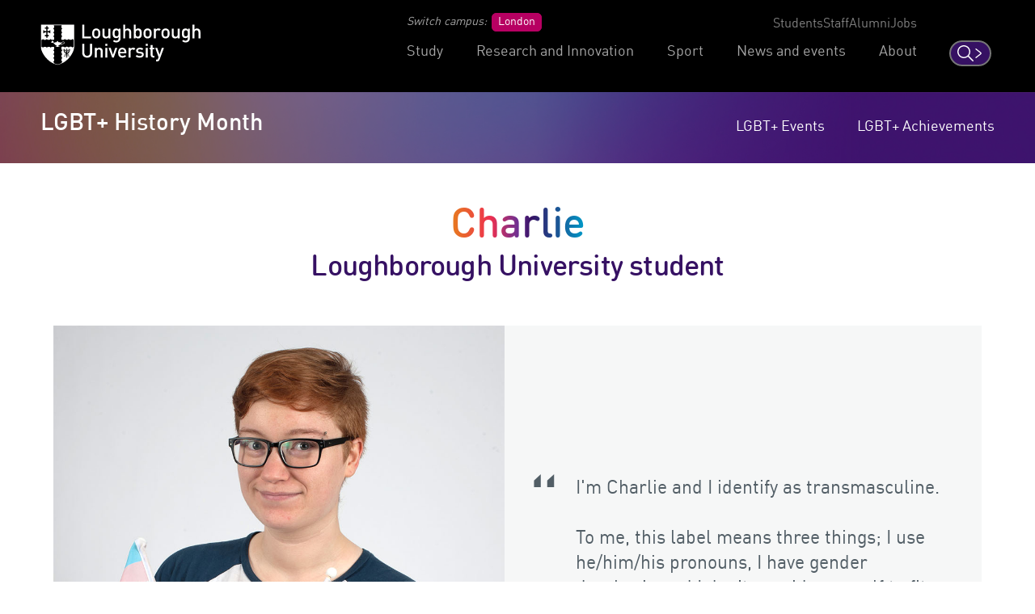

--- FILE ---
content_type: text/html; charset=UTF-8
request_url: https://www.lboro.ac.uk/news-events/lgbt-history-month/portraits/charlie/
body_size: 7253
content:
<!doctype html>
<html class="no-js" lang="en">
<head>
  <meta charset="utf-8">
  <meta http-equiv="x-ua-compatible" content="ie=edge">
  <title>Charlie | LGBT+ History Month | Loughborough University</title>

  <!-- Meta description and custom meta -->
  
  
  

  <!-- Favicons and viewport -->
  <link rel="apple-touch-icon" sizes="57x57" href="https://www.lboro.ac.uk/web-assets/shared/favicon/apple-touch-icon-57x57.png">
  <link rel="apple-touch-icon" sizes="60x60" href="https://www.lboro.ac.uk/web-assets/shared/favicon/apple-touch-icon-60x60.png">
  <link rel="apple-touch-icon" sizes="72x72" href="https://www.lboro.ac.uk/web-assets/shared/favicon/apple-touch-icon-72x72.png">
  <link rel="apple-touch-icon" sizes="76x76" href="https://www.lboro.ac.uk/web-assets/shared/favicon/apple-touch-icon-76x76.png">
  <link rel="apple-touch-icon" sizes="114x114" href="https://www.lboro.ac.uk/web-assets/shared/favicon/apple-touch-icon-114x114.png">
  <link rel="apple-touch-icon" sizes="120x120" href="https://www.lboro.ac.uk/web-assets/shared/favicon/apple-touch-icon-120x120.png">
  <link rel="apple-touch-icon" sizes="144x144" href="https://www.lboro.ac.uk/web-assets/shared/favicon/apple-touch-icon-144x144.png">
  <link rel="apple-touch-icon" sizes="152x152" href="https://www.lboro.ac.uk/web-assets/shared/favicon/apple-touch-icon-152x152.png">
  <link rel="icon" type="image/png" sizes="16x16" href="https://www.lboro.ac.uk/web-assets/shared/favicon/favicon-16x16.png">
  <link rel="icon" type="image/png" sizes="32x32" href="https://www.lboro.ac.uk/web-assets/shared/favicon/favicon-32x32.png">
  <link rel="icon" type="image/png" sizes="96x96" href="https://www.lboro.ac.uk/web-assets/shared/favicon/favicon-96x96.png">
  <link rel="icon" type="image/png" sizes="128x128" href="https://www.lboro.ac.uk/web-assets/shared/favicon/favicon-128.png">
  <link rel="icon" type="image/png" sizes="196x196" href="https://www.lboro.ac.uk/web-assets/shared/favicon/favicon-196x196.png">
  <meta name="msapplication-TileColor" content="#ffffff">
  <meta name="msapplication-TileImage" content="https://www.lboro.ac.uk/web-assets/shared/favicon/mstile-144x144.png">
  <meta name="msapplication-square70x70logo" content="https://www.lboro.ac.uk/web-assets/shared/favicon/mstile-70x70.png">
  <meta name="msapplication-square150x150logo" content="https://www.lboro.ac.uk/web-assets/shared/favicon/mstile-150x150.png">
  <meta name="msapplication-wide310x150logo" content="https://www.lboro.ac.uk/web-assets/shared/favicon/mstile-310x150.png">
  <meta name="msapplication-square310x310logo" content="https://www.lboro.ac.uk/web-assets/shared/favicon/mstile-310x310.png">

  <meta name="viewport" content="width=device-width, initial-scale=1">

  <!-- Fountain, department, site specific and custom styles -->
  
<link rel="stylesheet" href="https://www.lboro.ac.uk/web-assets/prod/fountain/dist/fountain.css?v=20251218">
  
  <link rel="stylesheet" href="https://www.lboro.ac.uk/web-assets/prod/lgbt-month-2019/dist/lgbt-month-2019.css">
  
  

  <!-- Feature detection -->
  <script>
    window.Detection=function(e,n){var t,s,c,o;return o=n.documentElement,s=o.className.replace("no-js","js"),c=function(){return!!n.createElement("svg").getAttributeNS},t={svg:c()},s+=t.svg?" svg":" no-svg",o.className=s,t}(window,document);
  </script>

  <!-- Google Tag Manager -->
  <script>(function(w,d,s,l,i){w[l]=w[l]||[];w[l].push({'gtm.start':
  new Date().getTime(),event:'gtm.js'});var f=d.getElementsByTagName(s)[0],
  j=d.createElement(s),dl=l!='dataLayer'?'&l='+l:'';j.async=true;j.src=
  'https://www.googletagmanager.com/gtm.js?id='+i+dl;f.parentNode.insertBefore(j,f);
  })(window,document,'script','dataLayer','GTM-KW3LH9');</script>
  <!-- End Google Tag Manager -->
</head>

<body class="page-layout-wide-boxed section-id-174578">
  <!-- Google Tag Manager (noscript) -->
  <noscript><iframe src="https://www.googletagmanager.com/ns.html?id=GTM-KW3LH9"
  height="0" width="0" style="display:none;visibility:hidden"></iframe></noscript>
  <!-- End Google Tag Manager (noscript) -->

  <!-- Skip links -->
  <nav aria-label="Skip links">
  <ul class="list list--skip-links">
    <li class="list__item">
      <a class="list__link" href="#content" rel="nofollow">Skip to content</a>
    </li>
    <li class="list__item">
      <a class="list__link" href="#global-nav-primary" rel="nofollow">Skip to primary global navigation</a>
    </li>
    <li class="list__item">
      <a class="list__link" href="#global-nav-secondary" rel="nofollow">Skip to secondary global navigation</a>
    </li>
    <li class="list__item">
      <a class="list__link" href="#site-nav" rel="nofollow">Skip to site navigation</a>
    </li>
  </ul>
</nav>

  <header class="header" id="header">
    <!-- Global header -->
    <div class="global-header">
  <div class="container">
    <div class="global-header__logo-toggles-container">
      <a class="global-header__logo" href="https://www.lboro.ac.uk/">
        <span class="visually-hidden">Loughborough University</span>
      </a>

      <button class="global-header__toggle global-header__toggle--menu" type="button" aria-label="Global menu" aria-haspopup="true" aria-expanded="false">
        <span class="visually-hidden">Toggle global mobile menu</span>
      </button>

      <a class="global-header__search-link" href="https://www.lboro.ac.uk/search">
        <span class="global-header__search-icon icon icon--embed icon--ui-search-thick">
          <svg
            class="icon__svg"
            height="25"
            viewBox="0 0 25 25"
            width="25"
            xmlns="http://www.w3.org/2000/svg"
          >
            <path
              d="M10 0c5.523 0 10 4.477 10 10a9.96 9.96 0 0 1-2.321 6.407l6.957 6.957a.9.9 0 1 1-1.272 1.272l-6.957-6.957A9.96 9.96 0 0 1 10 20C4.477 20 0 15.523 0 10S4.477 0 10 0m0 1.8a8.2 8.2 0 1 0 0 16.4 8.2 8.2 0 0 0 0-16.4"
            />
          </svg>
        </span>

        <span class="global-header__search-link-text">Search</span>

        <span class="global-header__search-icon icon icon--embed icon--ui-chevron-right-thick">
          <svg
            class="icon__svg"
            height="16"
            viewBox="0 0 10 16"
            width="10"
            xmlns="http://www.w3.org/2000/svg"
          >
            <path
              d="M.29.447A.9.9 0 0 1 1.553.29l7.42 5.772a2.456 2.456 0 0 1 0 3.876l-7.42 5.772a.9.9 0 0 1-1.106-1.42L7.87 8.517a.656.656 0 0 0 0-1.034L.447 1.71A.9.9 0 0 1 .29.447"
            />
          </svg>
        </span>
      </a>
    </div>

    <div class="global-header__nav-container">
      <nav
        aria-label="Campus Switcher"
        class="header__nav global-header__nav global-header__nav--campus-switcher campus-switcher"
      >
        <span class="campus-switcher__prompt">Switch campus:</span>

        <a class="campus-switcher__link" href="https://www.lborolondon.ac.uk/">
          <span class="campus-switcher__link-text">London</span>
          <span class="visually-hidden">campus</span>
        </a>
      </nav>

      <nav class="header__nav global-header__nav global-header__nav--secondary" id="global-nav-secondary" aria-label="Secondary global navigation">
        <ul class="list">
          <li class="list__item">
            <a class="list__link" href="https://www.lboro.ac.uk/internal/">Students</a>
          </li>
          <li class="list__item">
            <a class="list__link" href="https://www.lboro.ac.uk/internal/">Staff</a>
          </li>
          <li class="list__item">
            <a class="list__link" href="https://www.lboro.ac.uk/alumni/">Alumni</a>
          </li>
          <li class="list__item">
            <a class="list__link" href="https://www.lboro.ac.uk/services/hr/jobs/">Jobs</a>
          </li>
        </ul>
      </nav>

      <nav class="header__nav global-header__nav global-header__nav--primary" id="global-nav-primary" aria-label="Primary global navigation">
        <ul class="list">
          <li class="list__item">
            <a class="list__link" href="https://www.lboro.ac.uk/study/">Study</a>
          </li>
          <li class="list__item">
            <a class="list__link" href="https://www.lboro.ac.uk/research/">Research and Innovation</a>
          </li>
          <li class="list__item">
            <a class="list__link" href="https://www.lboro.ac.uk/sport/">Sport</a>
          </li>
          <li class="list__item">
            <a class="list__link" href="https://www.lboro.ac.uk/news-events/">News and events</a>
          </li>
          <li class="list__item">
            <a class="list__link" href="https://www.lboro.ac.uk/about/">About</a>
          </li>
        </ul>
      </nav>
    </div>
  </div>
</div>

    <div class="site-header">
      <div class="container">
        <a class="site-header__title" href="/news-events/lgbt-history-month/">
          <span class="icon icon--small icon--inline icon--ui-arrow-left">
            <svg class="icon__svg" width="16" height="16" viewBox="0 0 16 16" xmlns="http://www.w3.org/2000/svg"><path d="M.045 7.83C.04 7.82.032 7.814.028 7.805a.33.33 0 0 1 0-.268c.003-.01.01-.016.016-.026a.302.302 0 0 1 .062-.08l.005-.01L8.45.09a.333.333 0 1 1 .44.5L1.22 7.34h14.45a.334.334 0 0 1 0 .667H1.218l7.67 6.75a.332.332 0 0 1-.22.583.33.33 0 0 1-.22-.083L.11 7.922c-.002 0-.003-.005-.005-.007a.348.348 0 0 1-.062-.083V7.83z"/></svg>
          </span>

          <!-- Website title -->
          <span class="site-header__title-text site-header__title-text--primary">LGBT+ History Month</span>
          
        </a>

        <div class="site-header__nav-search-toggle-container">
          <div class="site-header__nav-search-container">
            <!-- Header links -->
            <nav class="header__nav site-header__nav site-header__nav--primary" aria-label="Primary site navigation">
  <ul class="list">    
    <li class="list__item">
      <a class="list__link" href="/news-events/lgbt-history-month/events/">
        LGBT+ Events
      </a>
    </li>
    
    
    <li class="list__item">
      <a class="list__link" href="/news-events/lgbt-history-month/historic-achievements/">
        LGBT+ Achievements
      </a>
    </li>
    
    
    
    
      </ul>
</nav>

            <!-- Google search -->
            

            <!-- Funnelback search -->
            
          </div>

          <!-- Menu toggle button -->
          
        </div>
      </div>

      <!-- Breadcrumbs -->
      <nav class="breadcrumbs" aria-label="Breadcrumbs">
        <div class="breadcrumbs__container">
          <ol class="breadcrumbs__list">
            <li class="breadcrumbs__item">
              <a href="/">University home</a></li><li class="breadcrumbs__item"><a href="/news-events/">News and events</a></li><li class="breadcrumbs__item"><a href="/news-events/lgbt-history-month/">LGBT+ History Month</a></li><li class="breadcrumbs__item"><a href="/news-events/lgbt-history-month/portraits/">Portraits</a></li><li class="breadcrumbs__item"><a href="/news-events/lgbt-history-month/portraits/charlie/">Charlie</a>
            </li>
          </ol>
        </div>
      </nav>

      <!-- Menu -->
      <div class="site-header__menu">
        <div class="container">
          <!-- Bricks -->
          <nav id="secondary-site-nav" class="header__nav site-header__nav site-header__nav--secondary" aria-label="Secondary site navigation">
  <ul class="list list--bricks"><li class="list__item brick">
  <div class="list__container">
    <a class="list__link" href="" data-mh="site-header-brick">
      
      
      

      <div class="list__text">
        
      </div>
    </a>
  </div>
</li><li class="list__item brick">
  <div class="list__container">
    <a class="list__link" href="" data-mh="site-header-brick">
      
      
      

      <div class="list__text">
        
      </div>
    </a>
  </div>
</li><li class="list__item brick">
  <div class="list__container">
    <a class="list__link" href="" data-mh="site-header-brick">
      
      
      

      <div class="list__text">
        
      </div>
    </a>
  </div>
</li><li class="list__item brick">
  <div class="list__container">
    <a class="list__link" href="" data-mh="site-header-brick">
      
      
      

      <div class="list__text">
        
      </div>
    </a>
  </div>
</li><li class="list__item brick">
  <div class="list__container">
    <a class="list__link" href="" data-mh="site-header-brick">
      
      
      

      <div class="list__text">
        
      </div>
    </a>
  </div>
</li>  </ul>
</nav>

          <!-- Custom code -->
          
        </div>
      </div>
    </div>
  </header>

  <main class="site-main">
    <!-- Banner image -->
    

    <!-- Banner content -->
    

    <div class="content" id="content">
      <div class="main-content">
        <div class="container"><div class="content-type content-type--page-heading content-type--h1">
  <div class="content-type__container">
    <h1 class="page-heading h1 center">Charlie</h1>
  </div>
</div><div class="content-type content-type--heading content-type--h2">
  <div class="content-type__container">
    <h2 class="heading h2 center">
      
      <span class="heading__text">Loughborough University student</span>
    </h2>
  </div>
</div><div class="content-type content-type--quote">
  <div class="content-type__container">
    <figure class="quote has-image">
      
      <img class="image image--" src="/media/media/newsandevents/lgbt-month/lgbthistorymonth2019/mainimagesphysicalexhibition/Charlie Huggins - resizedEXHIBITON-_0007_DSC_5928.jpg" alt="Charlie - Main image">
      
      <blockquote class="quote__blockquote">
        <p class="quote__text">I'm Charlie and I identify as transmasculine. <br/><br/>
To me, this label means three things; I use he/him/his pronouns, I have gender dysphoria and I don’t consider myself to fit all the traditional stereotypes of ‘manliness’. I consider my transmasculine label as a nonbinary identity, but with strong leanings towards the male side of the gender spectrum. <br/><br/>
The LGBT+ community here at Loughborough is friendly and accepting, I express myself freely and openly, and I’ve made many friends through the association.</p>
      </blockquote>
      <figcaption class="quote__source">
        
        
      </figcaption>
    </figure>
  </div>
</div>
<div class="media-link media-link--image width width--50">
  <div class="media-link__container">
    <a class="media-link__link image-link" href="/media/media/newsandevents/lgbt-month/lgbthistorymonth2019/secondaryimagesonlineonly/JPEGResizedAllPhotos_0001_DSC_5925 - Charlie Huggins.jpg">
      <div class="media-link__image-container responsive-ratio responsive-ratio--16by9">
        <img class="media-link__image lazyload" src="[data-uri]" data-src="/media/media/newsandevents/lgbt-month/lgbthistorymonth2019/secondaryimagesonlineonly/secondarythumbnails/Secondary Thumbnails -_0010_JPEGResizedAllPhotos_0001_DSC_5925 - Charlie Huggins.jpg" alt="Secondary Thumbnail - Charlie 2">

        <span class="media-link__icon icon--inline icon--ui-plus">
          <svg class="media-link__svg icon__svg" width="24" height="24" viewBox="0 0 24 24"><path d="M12 24C5.383 24 0 18.617 0 12S5.383 0 12 0s12 5.383 12 12-5.383 12-12 12zm0-23C5.935 1 1 5.935 1 12s4.935 11 11 11 11-4.935 11-11S18.065 1 12 1z"/><path d="M12.5 11.5V7a.5.5 0 0 0-1 0v4.5H7a.5.5 0 0 0 0 1h4.5V17a.5.5 0 0 0 1 0v-4.5H17a.5.5 0 0 0 0-1h-4.5z"/></svg>

          <span class="visually-hidden">Zoom</span>
        </span>
      </div>

      
    </a>

    
  </div>
</div><div class="media-link media-link--image width width--50">
  <div class="media-link__container">
    <a class="media-link__link image-link" href="/media/media/newsandevents/lgbt-month/lgbthistorymonth2019/secondaryimagesonlineonly/JPEGResizedAllPhotos_0002_DSC_5921 - Charlie Huggins.jpg">
      <div class="media-link__image-container responsive-ratio responsive-ratio--16by9">
        <img class="media-link__image lazyload" src="[data-uri]" data-src="/media/media/newsandevents/lgbt-month/lgbthistorymonth2019/secondaryimagesonlineonly/secondarythumbnails/Secondary Thumbnails -_0009_JPEGResizedAllPhotos_0002_DSC_5921 - Charlie Huggins.jpg" alt="Secondary Thumbnail - Charlie 1">

        <span class="media-link__icon icon--inline icon--ui-plus">
          <svg class="media-link__svg icon__svg" width="24" height="24" viewBox="0 0 24 24"><path d="M12 24C5.383 24 0 18.617 0 12S5.383 0 12 0s12 5.383 12 12-5.383 12-12 12zm0-23C5.935 1 1 5.935 1 12s4.935 11 11 11 11-4.935 11-11S18.065 1 12 1z"/><path d="M12.5 11.5V7a.5.5 0 0 0-1 0v4.5H7a.5.5 0 0 0 0 1h4.5V17a.5.5 0 0 0 1 0v-4.5H17a.5.5 0 0 0 0-1h-4.5z"/></svg>

          <span class="visually-hidden">Zoom</span>
        </span>
      </div>

      
    </a>

    
  </div>
</div>        </div>
      </div>
    </div>
  </main>

  <footer class="footer">
    <!-- Content footer -->
    

    <!-- Section footer -->
    

    <!-- Branch footer -->
    

    <!-- Site footer -->
    

    <!-- Global footer -->
    <div class="global-footer">
  <div class="container">
    <div class="footer__links">

      <div class="footer__column">
        <div class="footer__toggle active">
          <button class="toggle__button button footer__toggle-button" type="button" aria-expanded="true">
            <span class="toggle__button-container footer__heading">Study</span>
          </button>

          <div class="toggle__content footer__toggle-content">
            <div class="toggle__content-container">
              <h3 class="footer__heading footer__toggle-content-heading">Study</h3>
              <ul class="list">
                <li class="list__item">
                  <a class="list__link footer__link" href="https://www.lboro.ac.uk/study/undergraduate/">Undergraduate study</a>
                </li>
                <li class="list__item">
                  <a class="list__link footer__link" href="https://www.lboro.ac.uk/study/postgraduate/">Postgraduate study</a>
                </li>
                <li class="list__item">
                  <a class="list__link footer__link" href="https://www.lboro.ac.uk/study/postgraduate/research-degrees/">Research degrees</a>
                </li>
                <li class="list__item">
                  <a class="list__link footer__link" href="https://www.lborolondon.ac.uk/">London campus</a>
                </li>
                <li class="list__item">
                  <a class="list__link footer__link" href="https://www.lboro.ac.uk/study/order-prospectus/">Order prospectus</a>
                </li>
                <li class="list__item">
                  <a class="list__link footer__link" href="https://www.lboro.ac.uk/study/undergraduate/open-days/">Open days</a>
                </li>
                <li class="list__item">
                  <a class="list__link footer__link" href="https://www.lboro.ac.uk/study/undergraduate/apply/">How to apply</a>
                </li>
                <li class="list__item">
                  <a class="list__link footer__link" href="https://www.lboro.ac.uk/study/apply/supporting/admissionspolicy/">Admission policies and procedures</a>
                </li>
              </ul>
            </div>
          </div>
        </div>

        <div class="footer__toggle active">
          <button class="toggle__button button footer__toggle-button" type="button" aria-expanded="true">
            <span class="toggle__button-container footer__heading">Using our site / legal</span>
          </button>

          <div class="toggle__content footer__toggle-content">
            <div class="toggle__content-container">
              <h3 class="footer__heading footer__toggle-content-heading">Using our site / legal</h3>
              <ul class="list">
                <li class="list__item">
                  <a class="list__link footer__link" href="https://www.lboro.ac.uk/accessibility/">Accessibility</a>
                </li>
                <li class="list__item">
                  <a class="list__link footer__link" href="https://www.lboro.ac.uk/privacy/">Privacy and cookies</a>
                </li>
                <li class="list__item">
                  <a class="list__link footer__link" href="https://www.lboro.ac.uk/disclaimer/">Legal information</a>
                </li>
                <li class="list__item">
                  <a class="list__link footer__link" href="https://www.lboro.ac.uk/about/ethical-principles/">Ethical principles</a>
                </li>
                <li class="list__item">
                  <a class="list__link footer__link" href="https://www.lboro.ac.uk/modern-slavery-statement/">Modern slavery statement</a>
                </li>
                <li class="list__item">
                  <a class="list__link footer__link" href="https://www.lboro.ac.uk/equity-diversity-inclusion/harassment-sexual-misconduct/">Harassment and Sexual Misconduct</a>
                </li>
                <li class="list__item">
                  <a class="list__link footer__link" href="https://www.lboro.ac.uk/data-privacy/foi/">Freedom of information</a>
                </li>
                <li class="list__item">
                  <a class="list__link footer__link" href="https://www.lboro.ac.uk/services/legal-services/expression/">Freedom of expression</a>
                </li>
              </ul>
            </div>
          </div>
        </div>
      </div>

      <div class="footer__column">
        <div class="footer__toggle active">
          <button class="toggle__button button footer__toggle-button" type="button" aria-expanded="true">
            <span class="toggle__button-container footer__heading">Explore</span>
          </button>

          <div class="toggle__content footer__toggle-content">
            <div class="toggle__content-container">
              <h3 class="footer__heading footer__toggle-content-heading">Explore</h3>
              <ul class="list">
                <li class="list__item">
                  <a class="list__link footer__link" href="https://www.lboro.ac.uk/strategy">Our Strategy</a>
                </li>
                <li class="list__item">
                  <a class="list__link footer__link" href="https://www.lboro.ac.uk/services/hr/jobs/">Working for us</a>
                </li>
                <li class="list__item">
                  <a class="list__link footer__link" href="https://www.lboro.ac.uk/international/">International</a>
                </li>
                <li class="list__item">
                  <a class="list__link footer__link" href="https://www.lboro.ac.uk/departments/">Schools and departments</a>
                </li>
                <li class="list__item">
                  <a class="list__link footer__link" href="https://www.lboro.ac.uk/service/">Professional services</a>
                </li>
                <li class="list__item">
                  <a class="list__link footer__link" href="https://www.lboro.ac.uk/library/">Library</a>
                </li>
                <li class="list__item">
                  <a class="list__link footer__link" href="https://www.lboro.ac.uk/governance/">University Governance</a>
                </li>
                <li class="list__item">
                  <a class="list__link footer__link" href="https://www.lboro.ac.uk/alumni/giving/">Giving to Loughborough</a>
                </li>
                <li class="list__item">
                  <a class="list__link footer__link" href="https://www.lboro.ac.uk/media-centre/">Media Centre</a>
                </li>
              </ul>
            </div>
          </div>
        </div>

        <div class="footer__toggle active">
          <button class="toggle__button button footer__toggle-button" type="button" aria-expanded="true">
            <span class="toggle__button-container footer__heading">Students and staff</span>
          </button>

          <div class="toggle__content footer__toggle-content">
            <div class="toggle__content-container">
              <h3 class="footer__heading footer__toggle-content-heading">Students and staff</h3>
              <ul class="list">
                <li class="list__item">
                  <a class="list__link footer__link" href="https://www.lboro.ac.uk/internal/">Current students and staff</a>
                </li>
                <li class="list__item">
                  <a class="list__link footer__link" href="https://learn.lboro.ac.uk/">LEARN</a>
                </li>
                <li class="list__item">
                  <a class="list__link footer__link" href="https://www.lboro.ac.uk/students/handbook/money/">Fees, Funding and Money</a>
                </li>
                <li class="list__item">
                  <a class="list__link footer__link" href="https://www.lboro.ac.uk/services/finance/students/pay-fees/">Pay your fees</a>
                </li>
              </ul>
            </div>
          </div>
        </div>
      </div>

      <div class="footer__column footer__column--locations">
        <div class="footer__toggle active">
          <button class="toggle__button button footer__toggle-button" type="button" aria-expanded="true">
            <span class="toggle__button-container footer__heading">Locations</span>
          </button>

          <div class="toggle__content footer__toggle-content">
            <div class="toggle__content-container">
              <h3 class="footer__heading footer__toggle-content-heading">Locations</h3>
              <div class="footer__location footer__location--lboro">
                <a class="footer__logo" href="https://www.lboro.ac.uk/">
                  <span class="visually-hidden">Loughborough University</span>
                </a>

                <ul class="list">
                  <li class="list__item">
                    <a class="list__link footer__link" href="https://www.lboro.ac.uk/about/find-us/">
                      <span class="icon icon--footer-marker"></span>

                      Find us
                    </a>
                  </li>
                  <li class="list__item">
                    <a class="list__link footer__link" href="https://maps.lboro.ac.uk/">
                      <span class="icon icon--footer-map"></span>

                      Campus map
                    </a>
                  </li>
                  <li class="list__item">
                    <a class="list__link footer__link" href="https://www.lboro.ac.uk/contact/">
                      <span class="icon icon--footer-phone"></span>

                      Contact us
                    </a>
                  </li>
                </ul>
              </div>

              <div class="footer__location footer__location--london">
                <a class="footer__logo footer__logo--london" href="https://www.lborolondon.ac.uk/">
                  <span class="visually-hidden">Loughborough University London</span>
                </a>

                <ul class="list">
                  <li class="list__item">
                    <a class="footer__link" href="https://www.lborolondon.ac.uk/about/find-us/">
                      <span class="icon icon--footer-marker"></span>

                      Find us
                    </a>
                  </li>
                  <li class="list__item">
                    <a class="list__link footer__link" href="mailto:london@lboro.ac.uk">
                      <span class="icon icon--footer-email"></span>

                      Contact us
                    </a>
                  </li>
                </ul>
              </div>
            </div>
          </div>
        </div>
      </div>
    </div>

    <div class="footer__column footer__column--map">
      <div class="footer__map icon icon--footer-uk">
        <span class="footer__marker footer__marker--lboro icon icon--footer-marker-filled-purple"></span>
        <span class="footer__marker footer__marker--london icon icon--footer-marker-filled-pink"></span>
      </div>
    </div>

    <div class="footer__social">
      <a class="footer__social-link" href="https://www.facebook.com/lborouniversity">
        <span class="icon icon--embed icon--social icon--social-facebook-corporate">
          <svg class="icon__svg" width="32" height="32" viewBox="0 0 32 32" xmlns="http://www.w3.org/2000/svg"><path d="M30.56 0H1.44A1.44 1.44 0 0 0 0 1.44v29.12C0 31.355.645 32 1.44 32h15.627V19.637H12.89v-4.792h4.177V10.82s-.115-5.043 4.946-5.924c0 0 1.533-.21 5.04.076V9.4l-2.7-.018s-2.3-.206-2.3 2.24c0 2.09.017 3.184.017 3.184h4.812l-.633 4.83-4.18.02V32h8.49A1.44 1.44 0 0 0 32 30.56V1.44A1.44 1.44 0 0 0 30.56 0" fill="#fff" fill-rule="evenodd"/></svg>
        </span>
        <span class="visually-hidden">Facebook</span>
      </a>
      <a class="footer__social-link" href="https://twitter.com/lborouniversity">
        <span class="icon icon--embed icon--social icon--social-twitter-corporate">
          <svg class="icon__svg" xmlns="http://www.w3.org/2000/svg" width="32" height="32" viewBox="0 0 32 32"><path fill="#FFF" fill-rule="evenodd" d="M32 30.564V1.434S32 0 30.566 0H1.436S0 0 0 1.434v29.13S0 32 1.436 32h29.13S32 32 32 30.563m-16.522-13.27-.804-1.176L8.28 6.759h2.753l5.161 7.552.804 1.176 6.709 9.817h-2.754l-5.474-8.01v-.001Zm2.455-2.92 7.564-8.994h-1.792l-6.568 7.81-5.246-7.81h-6.05l7.932 11.81-7.932 9.432h1.792l6.936-8.247 5.54 8.247h6.05l-8.226-12.247Z"/></svg>
        </span>
        <span class="visually-hidden">X</span>
      </a>
      <a class="footer__social-link" href="https://www.instagram.com/lborouniversity/">
        <span class="icon icon--embed icon--social icon--social-instagram-corporate">
          <svg class="icon__svg" width="32" height="32" viewBox="0 0 32 32" xmlns="http://www.w3.org/2000/svg"><path d="M32 30.566V1.434S32 0 30.567 0H1.437S0 0 0 1.434v29.132S0 32 1.436 32h29.13S32 32 32 30.566M27.46 15.88c0 3.11-.015 3.5-.07 4.724-.057 1.22-.25 2.052-.532 2.78a5.647 5.647 0 0 1-1.322 2.03 5.62 5.62 0 0 1-2.03 1.322c-.73.284-1.562.477-2.782.532-1.222.057-1.612.07-4.724.07-3.11 0-3.5-.013-4.724-.07-1.22-.055-2.053-.248-2.78-.532a5.618 5.618 0 0 1-2.03-1.322 5.598 5.598 0 0 1-1.322-2.03c-.284-.728-.477-1.56-.533-2.78-.052-1.223-.064-1.613-.064-4.724 0-3.113.012-3.503.068-4.725.057-1.22.25-2.052.534-2.78a5.6 5.6 0 0 1 1.322-2.03A5.616 5.616 0 0 1 8.5 5.022c.726-.283 1.56-.477 2.78-.532 1.22-.055 1.61-.07 4.72-.07 3.112 0 3.502.015 4.724.07 1.22.055 2.053.25 2.782.532a5.62 5.62 0 0 1 2.03 1.322 5.65 5.65 0 0 1 1.322 2.03c.282.73.475 1.562.53 2.78.057 1.223.07 1.613.07 4.726m-2.13 4.63c.054-1.21.066-1.57.066-4.63 0-3.06-.012-3.423-.067-4.63-.05-1.118-.238-1.724-.394-2.13a3.54 3.54 0 0 0-.857-1.315 3.55 3.55 0 0 0-1.318-.858c-.404-.157-1.01-.343-2.128-.395-1.207-.055-1.57-.066-4.63-.066-3.058 0-3.42.01-4.63.066-1.117.052-1.724.238-2.127.395a3.535 3.535 0 0 0-1.318.858c-.4.4-.65.783-.856 1.316-.16.41-.348 1.015-.4 2.13-.054 1.21-.066 1.57-.066 4.63 0 3.06.012 3.42.066 4.63.053 1.12.24 1.727.397 2.13.206.535.455.917.855 1.318.4.4.782.65 1.318.857.404.158 1.01.344 2.128.394 1.21.054 1.57.067 4.63.067 3.06 0 3.423-.013 4.63-.068 1.117-.05 1.724-.237 2.128-.395a3.563 3.563 0 0 0 1.318-.857c.4-.4.65-.783.857-1.318.16-.404.346-1.01.397-2.128m-3.443-4.63A5.883 5.883 0 0 1 16 21.764a5.885 5.885 0 1 1 5.884-5.883m1.607-6.114a1.375 1.375 0 1 1-2.75-.002 1.375 1.375 0 0 1 2.75.002m-3.67 6.116a3.82 3.82 0 1 0-7.64 0 3.82 3.82 0 0 0 7.64 0" fill="#fff" fill-rule="evenodd"/></svg>
        </span>
        <span class="visually-hidden">Instagram</span>
      </a>
      <a class="footer__social-link" href="https://www.tiktok.com/@lborouniversity">
        <span class="icon icon--embed icon--social icon--social-tiktok-corporate">
          <svg class="icon__svg" width="32" height="32" viewBox="0 0 32 32" xmlns="http://www.w3.org/2000/svg"><path d="M0 0v32h32V0H0Zm25.031 13.944a8.94 8.94 0 0 1-5.484-1.864l.018 7.905a6.622 6.622 0 0 1-1.986 4.713 6.76 6.76 0 0 1-3.776 1.888c-.335.05-.676.075-1.02.075a6.783 6.783 0 0 1-4.796-1.963 6.626 6.626 0 0 1-1.974-5.163 6.635 6.635 0 0 1 1.674-4.002 6.782 6.782 0 0 1 5.096-2.28c.344 0 .685.026 1.02.076v3.591a3.204 3.204 0 0 0-4.217 3.086 3.201 3.201 0 0 0 1.564 2.697c.434.26.932.42 1.465.45.417.022.817-.036 1.188-.158a3.201 3.201 0 0 0 2.199-3.037l.004-5.294V5h3.537a5.47 5.47 0 0 0 2.18 4.322 5.458 5.458 0 0 0 3.298 1.102l.01-.001v3.521Z" fill="#FFF" fill-rule="nonzero"/></svg>
        </span>
        <span class="visually-hidden">TikTok</span>
      </a>
      <a class="footer__social-link" href="https://www.youtube.com/user/lborouniversity">
        <span class="icon icon--embed icon--social icon--social-youtube-corporate">
          <svg class="icon__svg" width="32" height="32" viewBox="0 0 32 32" xmlns="http://www.w3.org/2000/svg"><path d="M32 30.565V1.435S32 0 30.566 0H1.436S0 0 0 1.434v29.13S0 32 1.436 32h29.13S32 32 32 30.567zm-4.202-13.697c0 1.86-.23 3.72-.23 3.72s-.224 1.585-.914 2.28c-.873.918-1.853.922-2.303.976-3.212.232-8.043.24-8.043.24s-5.977-.055-7.817-.23c-.51-.097-1.66-.068-2.535-.985-.69-.7-.913-2.285-.913-2.285s-.23-1.86-.23-3.72V15.12c0-1.86.23-3.72.23-3.72s.225-1.584.914-2.282c.874-.916 1.854-.92 2.303-.974 3.215-.232 8.04-.232 8.04-.232h.01s4.826 0 8.04.232c.45.054 1.43.058 2.305.974.69.7.914 2.284.914 2.284s.23 1.86.23 3.72v1.745zm-7.657-1.106l-.01-.005.01-.005-6.21-3.23v6.46l6.21-3.22z" fill="#fff" fill-rule="evenodd"/></svg>
        </span>
        <span class="visually-hidden">YouTube</span>
      </a>
      <a class="footer__social-link" href="https://www.linkedin.com/school/loughborough-university/">
        <span class="icon icon--embed icon--social icon--social-linkedin-corporate">
          <svg class="icon__svg" width="32" height="32" viewBox="0 0 32 32" xmlns="http://www.w3.org/2000/svg"><path d="M32 30.565V1.435S32 0 30.566 0H1.434S0 0 0 1.434v29.13S0 32 1.434 32h29.132S32 32 32 30.564zm-26.31-4.18h4.34V12.293H5.69v14.092zm4.687-18.558c0 1.402-1.13 2.54-2.517 2.54-1.39 0-2.518-1.138-2.518-2.54a2.53 2.53 0 0 1 2.518-2.54c1.388 0 2.517 1.14 2.517 2.54zm15.915 18.557h-4.338V19.53c0-1.632-.03-3.735-2.256-3.735-2.26 0-2.606 1.78-2.606 3.618v6.97h-4.34v-14.09h4.166v1.926h.058c.58-1.11 1.997-2.28 4.108-2.28 4.397 0 5.208 2.92 5.208 6.71v7.73z" fill="#fff" fill-rule="evenodd"/></svg>
        </span>
        <span class="visually-hidden">LinkedIn</span>
      </a>
    </div>
  </div>
</div>

<div class="footer__legal">
  <div class="container">
    <a class="footer__top footer__link" href="#header">Back to top</a>

    <div class="footer__copyright">
      <span class="footer__copyright-year">Copyright © 2025 Loughborough University.</span>
      <span class="footer__copyright-rights">All rights reserved.</span>
    </div>
  </div>
</div>

  </footer>

  <!-- jQuery -->
  <script src="https://code.jquery.com/jquery-3.5.1.min.js"></script>
  <script>window.jQuery || document.write('<script src="https://www.lboro.ac.uk/web-assets/shared/js/jquery-3.5.1.min.js"><\/script>')</script>

  <!-- Fountain, department, site specific and custom JavaScript -->
  <script src="https://www.lboro.ac.uk/web-assets/prod/fountain/dist/fountain.js?v=20241216"></script>
  
  <script src="https://www.lboro.ac.uk/web-assets/prod/lgbt-month-2019/dist/lgbt-month-2019.js"></script>
  
  
</body>
</html>

--- FILE ---
content_type: text/css
request_url: https://www.lboro.ac.uk/web-assets/prod/lgbt-month-2019/dist/lgbt-month-2019.css
body_size: 1868
content:
.editor h2,.heading,.page-heading,.subheading{font-family:"DIN Round Medium","Helvetica Neue",Helvetica,Arial,sans-serif}.content-type--page-heading .content-type__container{display:-webkit-box;display:-ms-flexbox;display:flex;-webkit-box-pack:center;-ms-flex-pack:center;justify-content:center}.page-heading{font-size:2.59786rem;line-height:1.15491;margin-bottom:.375rem}@media (min-width:600px) and (max-width:960px){.page-heading{font-size:calc(2.59786rem + .64946 * ((100vw - 600px)/ 360))}}@media (min-width:960px){.page-heading{font-size:3.24732rem}}@supports (mix-blend-mode:screen){.page-heading{background:#fff;color:#000;display:inline-block;mix-blend-mode:multiply;position:relative}.page-heading::before{background:-webkit-gradient(linear,left top, right top,color-stop(0, #e77e1d),color-stop(30%, #ee2f4f),color-stop(50%, #6f3092),color-stop(60%, #361163),to(#009bc9));background:linear-gradient(90deg,#e77e1d 0,#ee2f4f 30%,#6f3092 50%,#361163 60%,#009bc9 100%);bottom:0;content:'';display:block;left:0;mix-blend-mode:screen;pointer-events:none;position:absolute;right:0;top:0}}.site-header{background-image:url(../images/background.jpg);background-position:center top;background-repeat:no-repeat;background-size:cover;position:relative}.site-header::before{background-color:rgba(54,17,99,.65);content:'';display:block;height:100%;position:absolute;width:100%}.site-header .site-header__nav .list__link{color:#fff}.content-type--image-left.content-type--image-large{width:33.33333%}.media-links{clear:both;text-align:center}.media-links::after{clear:both;content:'';display:table}.media-link.align--left{float:none}@media (min-width:400px) and (max-width:959px){.media-link.align--left{display:inline-block}}@media (min-width:760px) and (max-width:959px){.media-link.align--left{width:50%}}@media (min-width:760px){.content-type--quote{padding-left:1rem;padding-right:1rem}}.quote{margin-bottom:2.25rem;padding-left:0}@media (min-width:760px){.quote{-webkit-box-align:center;-ms-flex-align:center;align-items:center;background-color:#f6f7f7;display:-webkit-box;display:-ms-flexbox;display:flex}}.quote .image{float:none;margin-bottom:1.5rem;margin-left:0;width:100%}@media (min-width:600px){.quote .image{display:block;margin-left:auto;margin-right:auto;width:75%}}@media (min-width:760px){.quote .image{margin-bottom:0;width:33.33333%}}@media (min-width:960px){.quote .image{padding-right:1rem;width:50%}}.quote__text{margin-bottom:0}.quote__blockquote{font-style:normal}@media (min-width:760px){.quote__blockquote{margin-bottom:1.5rem;margin-left:4.5rem;margin-top:1.5rem;padding-right:3rem}}@media (max-width:959px){.quote__blockquote{font-size:1.0125rem;line-height:1.38231}}@media (max-width:959px) and (min-width:600px) and (max-width:960px){.quote__blockquote{font-size:calc(1.0125rem + .25313 * ((100vw - 600px)/ 360))}}@media (max-width:959px) and (min-width:960px){.quote__blockquote{font-size:1.26562rem}}.quote__blockquote::before{display:none}@media (min-width:760px){.quote__blockquote::before{display:block;left:-3.375rem}}@media (min-width:960px){.quote__blockquote::before{font-size:96px;left:-3.75rem}}.behind-the-lens .card__link .card__content{background-color:#361163;margin-bottom:0;text-align:center}.behind-the-lens .card__link .card__content:hover .card__content{background-color:#6f3092}.behind-the-lens .card__link .card__content .card__heading{font-size:1.44163rem;line-height:1.24861}@media (min-width:600px) and (max-width:960px){.behind-the-lens .card__link .card__content .card__heading{font-size:calc(1.44163rem + .36041 * ((100vw - 600px)/ 360))}}@media (min-width:960px){.behind-the-lens .card__link .card__content .card__heading{font-size:1.80203rem}}@media (min-width:760px){.home .header{background-color:transparent}}@media (min-width:760px){.home .global-header{background-color:rgba(0,0,0,.7)}}.home .site-header{display:none}.home .global-footer{margin-top:0}.home .content{background-color:#fff;padding-bottom:3rem}.home .lead-paragraph{margin-bottom:3rem}@media (min-width:960px){.home .lead-paragraph{padding-left:8.33333%;padding-right:8.33333%}}.home .lead-paragraph__pledge{font-size:1.13906rem;line-height:1.40449;display:block;margin-top:.75rem}@media (min-width:600px) and (max-width:960px){.home .lead-paragraph__pledge{font-size:calc(1.13906rem + .28477 * ((100vw - 600px)/ 360))}}@media (min-width:960px){.home .lead-paragraph__pledge{font-size:1.42383rem}}@media (min-width:600px){.home .content-type--logo-strip .content-type__container .logo-strip :nth-child(2){width:33.33333%}}@media (min-width:760px){.home .content-type--logo-strip .content-type__container .logo-strip :nth-child(2){width:25%}}@media (min-width:960px){.home .content-type--logo-strip .content-type__container .logo-strip :nth-child(2){width:16.66667%}}.home-hero-bg{background-image:url(../images/background.jpg);background-position:center top;background-repeat:no-repeat;background-size:cover;left:0;min-height:100vh;overflow:hidden;position:fixed;top:0;width:100%;z-index:-1}.home-hero{-webkit-box-align:center;-ms-flex-align:center;align-items:center;display:-webkit-box;display:-ms-flexbox;display:flex;-webkit-box-pack:center;-ms-flex-pack:center;justify-content:center;padding:4.5rem 3rem;position:relative;text-align:center}.home-hero::before{background:-webkit-gradient(linear,left bottom, left top,from(rgba(54,17,99,.75)),to(transparent));background:linear-gradient(0deg,rgba(54,17,99,.75),transparent);bottom:0;content:'';display:none;height:100%;left:0;position:absolute;top:0;width:100%}.home-hero .icon--logo{display:block;-ms-flex-negative:1;flex-shrink:1;height:310px;min-height:100%;min-width:100%;position:relative;width:261px;z-index:10}@media (min-width:960px){.page-portraits .main-content .container{padding-left:8.33333%;padding-right:8.33333%}}.page-portraits .content-type--page-heading .content-type__container{display:block;-webkit-box-pack:center;-ms-flex-pack:center;justify-content:center}.page-portraits .button{margin-bottom:3rem}.page-portraits .card__link .card__content{background:linear-gradient(25deg,#361163,#6f3092,#e01273,#e61336,#d5430e,#807300,#00866b,#22808c);border-top:1px solid #fff;padding-bottom:1.5rem;position:relative}.page-portraits .card__link .card__content::before{background-color:rgba(0,0,0,.25);content:'';display:block;height:100%;left:0;position:absolute;top:0;width:100%;z-index:0}.page-portraits .card__heading{margin-bottom:0;position:relative;z-index:1}.page-portraits .card__text{display:none}.page-portraits .card .icon--ui-arrow-right{bottom:auto;top:1.5rem}@media (min-width:960px){.page-portraits .card .icon--ui-arrow-right{top:1.75rem}}.page-portraits .callout{margin-top:2.25rem}@media (min-width:960px){.page-events .lead-paragraph{padding-left:8.33333%;padding-right:8.33333%}}

--- FILE ---
content_type: image/svg+xml
request_url: https://www.lboro.ac.uk/web-assets/prod/fountain/images/logos/lboro.svg
body_size: 6703
content:
<svg width="195" height="50" viewBox="0 0 198 50" xmlns="http://www.w3.org/2000/svg">
  <path d="M29.703 21.65c.073.198.11.396.11.587.003.425-.195.816-.534 1.076-.28.213-1.01.673-2.02.825-.44.066-.81.14-1.08.21-.12.028-.22.057-.3.083.05.08.08.17.08.26 0 .25-.21.45-.46.45s-.46-.2-.46-.45v-.02c.01-.25.09-.44.29-.6.08-.05.15-.08.25-.12.1-.03.23-.07.38-.11.3-.07.71-.16 1.19-.23.87-.13 1.55-.55 1.75-.71.21-.17.31-.37.32-.63 0-.12-.03-.25-.08-.39-.05-.12-.16-.21-.35-.29-.18-.06-.42-.09-.6-.09-.05 0-.11 0-.15.01-.39.03-.87.29-1.25.53 0 0-2.37 2.38-2.6 2.68-.23.31-.84 1.08-1.98 1.17.08.04.14.12.14.21 0 .13-.1.23-.23.23H22l.32.75h1.14c.12 0 .227.1.227.22s-.1.23-.23.23h-4.63c-.125 0-.226-.1-.226-.23 0-.12.1-.22.23-.22h1.09l.35-.74h-.13c-.12 0-.23-.1-.23-.22 0-.09.06-.16.13-.2l-.09-.01s-1.44-.45-2.3-1.6c-.27-.35-1.15-1.55-1.87-1.71l-2.64-.35c-.15-.01-.26-.15-.25-.3.02-.15.15-.26.31-.25l.89.09c-.08-.04-.13-.13-.12-.23.01-.1.1-.18.2-.19-.26-.05-.51-.48-.54-.74-.03-.27.06-.62.06-.62s.04.23.25.46c.2.24.46.23.46.23s-.05-.06-.06-.34c-.05-.39.47-.89.49-.76.1.7.39.96.39.96s.09-.03.24-.28.05-.6.05-.6.45.31.45.72c0 .4-.04.42-.05.48-.02.09.32-.13.37-.4.02-.12.13.48.01.67-.18.27-.36.45-.48.46h-.01c.06.05.1.12.09.2-.01.12-.11.2-.22.2.1.01.19.03.27.04.38.06 1.13.11 1.8.14h.52c-.09-.04-.15-.12-.15-.21 0-.13.1-.23.23-.23h1.61l.35-.5c-.06-.04-.1-.11-.1-.18 0-.13.1-.23.23-.23h.51c-.12-.07-.19-.18-.19-.33 0-.21.17-.38.39-.38s.39.17.39.39c0 .15-.08.26-.19.33h.56c.12 0 .22.1.22.23 0 .08-.05.15-.12.19l.27.49H24c.13 0 .23.1.23.23 0 .1-.06.18-.15.21.58 0 1-.01 1.11-.02.406-.03.77-.17 1.05-.31.1-.07.217-.15.346-.23.41-.25.93-.53 1.464-.59.06-.01.122-.01.2-.01.23 0 .52.03.79.13s.55.29.672.62zm11.343 5.778c-.2.075-.37.162-.513.25-.176.113-.31.224-.396.305-.043.04-.074.073-.093.094-.01.01-.017.02-.02.024 0 .01-.002.01-.003.01l-.28.36-.28-.36c-.03-.04-.73-.87-2.09-.86-.71 0-1.24.23-1.59.45-.17.11-.31.22-.39.31l-.09.1-.02.03v.01l-.28.35-.28-.36c-.03-.04-.73-.87-2.08-.86-.71 0-1.23.22-1.57.44-.17.11-.3.22-.38.31-.04.04-.07.07-.09.1l-.02.02-.28.37-.29-.37c-.03-.03-.73-.87-2.08-.86-.76 0-1.23.1-1.49.18-.13.04-.21.08-.26.11l-.01.01c-.06.11-.3.57-.3 1.76 0 .72.23 1.24.45 1.59.11.18.22.31.3.39.04.05.07.08.09.09l.02.02.01.01.37.29-.37.29c-.02.02-.87.69-.87 2.07 0 .72.23 1.24.45 1.59.11.17.22.3.3.39.04.04.08.07.1.09l.03.02v.01l.36.28-.36.29c-.04.04-.87.76-.87 2.11 0 .72.22 1.24.44 1.59.11.18.22.31.3.39.04.05.08.07.1.09l.03.02.36.29-.36.29c-.02.02-.87.73-.87 2.11 0 .71.23 1.23.45 1.58.11.18.22.31.3.39.04.04.08.07.1.09l.02.02.01.01.36.28-.36.29c-.03.03-.54.48-.76 1.33-2.39 1.09-4.31 1.54-4.78 1.54-.43 0-2.09-.38-4.23-1.3-.18-1-.79-1.54-.83-1.57l-.36-.28.36-.28h.01l.02-.02.09-.09c.09-.08.2-.21.31-.39.22-.35.45-.87.45-1.58.01-1.37-.85-2.09-.87-2.11l-.35-.28.36-.28h.01l.03-.02.09-.09c.09-.08.2-.21.31-.39.22-.35.45-.87.45-1.58.01-1.356-.83-2.07-.87-2.11l-.35-.285.36-.28h.01l.02-.02c.02-.015.06-.05.1-.09.08-.08.19-.21.3-.385.22-.35.45-.876.45-1.59 0-1.37-.85-2.05-.87-2.06l-.37-.29.37-.29s0-.006.005-.01l.02-.02c.02-.01.05-.04.09-.09.08-.08.19-.21.3-.38.22-.35.45-.87.45-1.59 0-1.18-.233-1.65-.3-1.756l-.013-.01c-.05-.028-.13-.06-.26-.11-.26-.08-.73-.18-1.49-.18-1.36 0-2.06.83-2.09.87l-.29.37-.28-.37c0-.01-.01-.02-.02-.03l-.09-.09c-.08-.08-.21-.19-.38-.3-.343-.22-.86-.45-1.57-.45-1.36 0-2.05.83-2.09.87l-.28.36-.29-.36-.003-.007-.02-.03c-.02-.02-.05-.05-.1-.09-.09-.08-.22-.19-.4-.3-.36-.22-.884-.44-1.6-.44-1.354-.01-2.05.82-2.083.86l-.28.36-.29-.36v-.01l-.02-.02-.09-.09c-.09-.08-.22-.19-.4-.3-.25-.15-.58-.304-1-.384v-8.6c.42-.08.75-.23 1-.385.18-.11.31-.22.4-.3l.09-.09.01-.03.285-.36.28.36c.03.04.73.87 2.083.87.71 0 1.24-.23 1.59-.45.172-.12.31-.23.39-.31.05-.04.08-.08.1-.1.01-.01.01-.02.02-.02V18l.28-.36.28.36c.04.04.73.87 2.09.87.712 0 1.23-.224 1.57-.45.17-.11.3-.22.38-.3l.09-.093.02-.024.28-.38.29.37c.04.04.73.87 2.09.87.76 0 1.23-.1 1.493-.18.14-.05.22-.09.26-.11l.01-.01c.06-.11.3-.57.3-1.76 0-.71-.23-1.24-.45-1.59-.11-.17-.22-.3-.3-.38-.04-.044-.08-.08-.1-.094-.01-.01-.02-.01-.02-.02l-.006-.01-.37-.29.37-.28c.01-.02.87-.69.86-2.07 0-.71-.227-1.23-.45-1.58-.11-.18-.22-.31-.3-.39-.04-.04-.077-.07-.1-.09l-.03-.02v-.01l-.36-.28.36-.29c.05-.04.88-.76.87-2.11 0-.72-.22-1.24-.44-1.59-.11-.17-.22-.3-.3-.39-.04-.05-.07-.08-.1-.1l-.02-.02h-.02l-.36-.28.36-.28c.02-.01.88-.73.87-2.11 0-.71-.22-1.23-.44-1.58-.07-.11-.13-.2-.2-.27H26.5c-.06.07-.13.16-.2.27-.22.35-.443.87-.443 1.58-.004 1.38.85 2.09.87 2.11l.356.29-.36.28h-.02c-.01 0-.02.01-.03.02l-.094.09c-.08.08-.19.21-.3.39-.23.35-.45.87-.45 1.58-.01 1.36.83 2.07.87 2.11l.35.29-.36.28-.01.01s-.02.01-.02.02l-.1.09c-.08.08-.19.21-.3.39-.23.35-.45.87-.45 1.58 0 1.38.85 2.05.86 2.07l.37.28-.37.29h-.01l-.02.02-.1.09c-.08.09-.19.22-.3.39-.22.35-.45.87-.45 1.59 0 1.18.23 1.65.3 1.75l.01.01c.04.03.12.07.25.11.26.09.73.18 1.49.18 1.35.01 2.05-.82 2.08-.86l.29-.37.28.38V18l.02.027.09.09c.08.08.21.19.38.3.34.22.86.44 1.57.44 1.36 0 2.05-.83 2.09-.87l.28-.36.29.355V18l.02.02.09.09c.09.08.22.19.39.3.35.22.88.45 1.59.45 1.36 0 2.06-.83 2.09-.87l.28-.36.29.36.02.027.09.09c.08.08.22.19.39.31.14.09.31.17.51.25v8.85zm-3.76 3.518c-.07.206-.197.292-.404.43-.032.02-.065.044-.097.065-.253.18-.62.23-.625.23-.017.01-.03.02-.03.04.003.02.017.03.034.03h.266c.142 0 .363-.04.475-.06l-.046.09c-.03.04-.1.07-.22.14-.09.05-.2.1-.34.19-.3.17-.38.17-.39.17h-.01c-.02 0-.04 0-.04.02-.01.01-.01.03.01.04l.01.01c.03.02.12.04.18.04s.34-.06.47-.08l-.04.11c-.02.08-.13.24-.23.32-.09.07-.48.15-.63.18-.02 0-.03.02-.03.04s.01.03.03.04c0 0 .27.04.42.11.02.01.03.03.04.05.02.07-.03.18-.06.22-.04.03-.27.19-.4.21-.15.03-.28.05-.28.05-.01.01-.03.02-.03.04 0 .01.01.03.03.03 0 0 .36.11.46.16 0 .01.02.03.01.08-.02.06-.06.12-.1.17-.02.04-.05.07-.07.1-.02.04-.03.04-.05.04-.03 0-.09-.03-.14-.07-.14-.08-.34-.1-.35-.1 0 0-.02.01-.02.02-.01.01-.01.02-.01.03 0 .01 0 .09.07.18l.11.11c.06.07.15.14.16.19.02.05-.03.2-.16.38-.12.16-.17.18-.21.18-.01-.01-.01-.05-.01-.09 0-.06-.02-.15-.05-.24-.07-.2-.22-.36-.23-.36-.01-.02-.03-.02-.04-.01-.01.01-.02.03-.02.04.12.39.26.83.25.89-.01.08-.16.18-.21.18-.01 0-.01-.04-.02-.06 0-.04-.01-.08-.03-.12-.04-.09-.19-.16-.21-.16-.01-.01-.03-.01-.03 0-.02 0-.02.01-.02.03 0 0-.02.2.04.32.03.06.05.11.04.14 0 .02-.02.03-.06.05-.11.05-.23.03-.31-.04-.06-.04-.06-.04-.03-.15l.01-.03c.04-.14 0-.21-.04-.28l-.01-.01c-.02-.03-.04-.04-.06-.04-.05 0-.09.07-.1.09v.03c.02.11.06.4.03.48-.02.06-.08.07-.18.07-.03 0-.06 0-.08.01-.06.01-.13-.02-.17-.03 0-.13.01-.73 0-.9-.01-.17.03-.25.07-.27.07-.04.44-.29.69-.74l.25-.45c.29-.54.78-1.43 1.07-1.83.08.09.21.13.32.09.12-.04.2-.16.19-.29l-.01-.16c.41-.21 1.04-.57 1.17-.66.03-.02.04-.02.04-.02.03.04-.06.33-.094.43zM35.873 39.4c-.034.037-.084.06-.138.06-.015 0-.028-.002-.036-.004l-.98-.223c-.08-.02-.14-.085-.14-.165-.01-.078.04-.15.11-.18l.2-.077-1.28-1.14c-.06-.05-.08-.12-.06-.19.02-.07.07-.12.15-.14l.71-.15-.86-.85v-.03l.01-.33v-.08l.07.03c.03.01.06.02.08.05l1.21 1.21c.05.05.07.12.05.19-.02.07-.08.12-.15.13l-.69.15.98.88.06-.22c.02-.08.09-.13.17-.13.07 0 .14.05.17.12l.36.95c.02.06.01.13-.03.18zm-2.253.97c-.037-.067-.097-.15-.19-.235-.146-.134-.306-.15-.367-.15-.023 0-.036.005-.038.005-.01 0-.022.01-.025.02-.005.01-.002.025.003.034.002 0 .054.072.072.24.034.265-.173.566-.248.612-.146-.523-.394-.7-.404-.706-.006-.006-.013-.006-.02-.006-.005 0-.01 0-.014.003-.02.007-.08.048-.18.257-.07.146-.04.312-.01.412-.11-.074-.3-.234-.32-.438-.03-.26-.02-.31-.01-.344v-.022c0-.015 0-.03-.01-.04-.01-.01-.02-.014-.03-.014-.07 0-.25.172-.27.362-.03-.024-.07-.072-.1-.144-.03-.066-.07-.194-.01-.316.08-.19.25-.334.35-.385h1.4c.17.07.35.332.39.506.02.12.02.25.02.35zm-2.266-2.7l-1.282 1.14.2.078c.076.03.123.102.116.18-.006.08-.062.146-.14.164l-.976.224c-.01.002-.024.004-.04.004-.052 0-.102-.023-.136-.06-.044-.053-.056-.12-.033-.183l.36-.945c.03-.07.097-.116.167-.116.09.006.157.058.177.137l.057.223.984-.88-.693-.147c-.068-.02-.125-.07-.145-.14-.022-.07-.002-.15.048-.2l1.215-1.21c.02-.02.046-.04.08-.05l.077-.03.002.08c.003.11.01.22.013.33v.03l-.857.85.716.15c.07.01.13.07.147.14.02.07 0 .15-.05.2zm.404.997h1.462c.172 0 .313.14.313.312 0 .17-.14.31-.313.31h-1.462c-.173 0-.313-.14-.313-.32s.14-.32.313-.32zm-.298-7.185c0-.172.14-.313.312-.313h1.462c.172 0 .314.14.314.31 0 .17-.142.31-.314.31h-1.462c-.172 0-.312-.14-.312-.32zm.368.51h1.308c.053.436.206 1.814.206 3.16 0 1.504-.196 3.082-.218 3.258l-.01.072h-1.266l-.007-.068c0-.015-.22-1.66-.22-3.262 0-1.372.17-2.776.21-3.16zm3.087-1.025c-.084 0-.152-.05-.177-.13-.02-.075.008-.154.067-.197l.815-.595c.05-.038.126-.045.186-.016.046.02.08.06.094.11.004.01.005.03.005.04l.043 1c.003.08-.046.15-.12.17-.073.02-.16 0-.205-.07l-.127-.17-.738 1.46c-.033.06-.1.1-.173.1-.074 0-.14-.04-.175-.11l-.334-.66-.686 1.21-.015-.2-.03-.34-.014-.15.59-1.03c.04-.06.1-.1.17-.1.08 0 .14.04.17.11l.33.63.56-1.11-.23.01zm-2.927-.535s-.053-.073-.07-.242c-.035-.266.173-.566.247-.61.146.522.394.7.404.707.01.007.02.008.03.003.01-.007.08-.048.17-.26.06-.144.04-.31.01-.41.1.076.29.234.32.44.03.26.02.31.01.343l-.01.02c0 .017 0 .03.01.04 0 .01.02.014.03.014.06 0 .24-.17.27-.36.02.023.06.073.09.142.02.06.06.19.01.31-.09.19-.26.33-.36.38h-1.39c-.17-.07-.35-.33-.39-.51-.03-.11-.03-.25-.02-.35.04.06.1.15.19.23.14.13.3.15.37.15h.03c.01-.01.02-.01.03-.03 0-.01 0-.02-.01-.03zm-1.645 1.637l.325-.64c.034-.07.097-.11.17-.11.07 0 .137.04.17.1l.585 1.03-.013.14-.03.34-.017.2-.685-1.21-.334.65c-.035.06-.1.1-.173.1-.07 0-.14-.04-.17-.11l-.74-1.46-.12.17c-.04.06-.13.09-.2.06s-.12-.1-.12-.18l.04-1c0-.01.01-.02.01-.04.02-.05.05-.09.1-.11.06-.03.14-.03.19.01l.82.59c.06.04.09.12.07.19-.03.09-.09.14-.18.14l-.23-.01.57 1.11zm-1.467 1.23c-.026-.04-.076-.15-.055-.22.01-.02.02-.04.05-.05.15-.07.42-.11.42-.11.02-.01.03-.02.03-.04s-.01-.04-.03-.04c-.14-.03-.53-.11-.62-.18-.11-.08-.21-.24-.24-.32l-.03-.11c.13.02.42.08.48.08.07 0 .15-.03.19-.04.01 0 .01-.01.02-.01.02-.01.02-.03.01-.05-.01-.02-.03-.02-.04-.02s-.09.01-.38-.16c-.14-.09-.25-.14-.34-.19-.12-.06-.19-.1-.21-.14l-.04-.09c.11.02.33.07.48.07h.27c.02 0 .03-.02.03-.03 0-.02-.01-.04-.03-.04 0 0-.37-.06-.62-.23l-.1-.07c-.21-.14-.34-.23-.4-.43-.03-.1-.12-.39-.09-.42 0 0 .02 0 .04.02.14.08.76.44 1.17.65l-.01.16c0 .13.07.25.2.29.12.04.24 0 .32-.09.29.39.78 1.28 1.07 1.82.11.2.2.36.26.46.26.45.62.7.69.74.04.01.08.1.07.27-.01.16 0 .76 0 .89-.04.01-.11.04-.17.03-.02-.01-.05-.01-.07-.01-.1 0-.16-.01-.18-.07-.03-.09.01-.38.03-.48.01-.01 0-.02 0-.03-.01-.02-.05-.09-.1-.09-.02 0-.04.01-.06.04l-.01.01c-.04.07-.08.13-.04.28l.01.03c.03.1.03.1-.02.15-.08.07-.21.09-.31.04-.03-.02-.06-.03-.06-.05-.01-.03.01-.08.04-.14.06-.12.04-.31.04-.32 0-.01 0-.02-.01-.03h-.03c-.01.01-.16.08-.21.17-.02.04-.02.09-.03.13 0 .02 0 .06-.01.06-.04 0-.19-.11-.2-.18-.01-.06.12-.5.25-.89 0-.02 0-.04-.02-.04-.01-.01-.03-.01-.04 0-.01.01-.16.16-.23.36-.03.09-.05.18-.05.25 0 .03-.01.07-.02.09-.03-.01-.08-.03-.2-.18-.13-.19-.18-.33-.16-.39.02-.05.1-.13.17-.19l.11-.11c.08-.09.08-.17.08-.18 0-.01 0-.02-.01-.02 0-.01-.01-.02-.02-.02-.01.01-.2.02-.35.11-.05.03-.11.07-.14.07-.01 0-.02-.01-.04-.04-.01-.03-.04-.07-.07-.1-.04-.05-.08-.11-.09-.17-.01-.04.01-.07.02-.07.1-.05.46-.16.46-.16.02-.01.03-.02.03-.04s-.01-.03-.03-.03c0 0-.12-.01-.27-.04-.13-.03-.36-.19-.392-.21zM3.443 6.59c.52.45 1.99 1.58 3.58 1.598h.116v-3.24h-1.6v-1.55h1.6V1.802h1.54v1.592h1.56v1.55H8.69V8.19l.12-.002c1.578-.028 3.03-1.145 3.55-1.592v4.385c-.52-.44-1.972-1.56-3.55-1.59h-.12v3.48h1.594v1.55H8.688v1.88h-1.55v-1.88h-1.56v-1.55H7.14V9.39l-.117.003c-1.59.018-3.06 1.147-3.58 1.59V6.6zM27.03.01H.63v27.8c0 2.367.947 4.7 1.98 6.91 1.616 3.465 5.063 7.858 8.928 10.69.255.186.512.365.768.54.088.06.175.113.262.17.168.11.336.22.503.326.11.067.21.128.32.19.15.093.3.18.45.267l.33.186.42.23c.11.06.22.11.33.17.14.07.27.13.4.2l.33.16.39.18.31.14.63.27c2.11.88 3.74 1.22 4.2 1.22h.01c.49-.01 2.33-.41 4.67-1.44.16-.07.33-.15.49-.22l.17-.08.46-.22.24-.12c.18-.09.36-.19.55-.28.18-.1.35-.19.53-.29l.3-.18.45-.27.29-.18c.17-.1.33-.21.49-.32.09-.05.17-.11.25-.16.25-.17.5-.34.74-.52 3.87-2.83 7.31-7.22 8.93-10.69 1.03-2.21 1.98-4.54 1.98-6.91V.01h-14.7zm24.7 16.955V.008h2.57V14.65h8.167v2.31H51.73m19.095-9.357c-.453-.453-1.07-.69-1.786-.69s-1.31.237-1.77.69c-.74.738-.84 2-.84 3.31s.09 2.57.83 3.31c.45.45 1.05.714 1.76.714s1.33-.263 1.78-.715c.74-.738.83-2 .83-3.31s-.1-2.57-.84-3.31zm1.834 8.072c-.79.81-1.98 1.428-3.62 1.428-1.65 0-2.81-.62-3.6-1.428-1.14-1.19-1.43-2.715-1.43-4.763 0-2.023.28-3.547 1.43-4.738.78-.81 1.95-1.428 3.59-1.428s2.83.618 3.62 1.428c1.14 1.19 1.42 2.715 1.42 4.738 0 2.048-.29 3.573-1.43 4.763zm11.47 1.285v-1.214c-.84.905-2 1.357-3.22 1.357-1.24 0-2.27-.404-2.98-1.094-.93-.91-1.22-2.05-1.22-3.41V4.89h2.42v7.358c0 1.882 1.07 2.69 2.43 2.69 1.35 0 2.5-.833 2.5-2.69v-7.36h2.43V16.96h-2.38M94.18 6.912c-2.19 0-2.475 1.88-2.475 3.786 0 1.906.285 3.787 2.476 3.787 2.19 0 2.46-1.88 2.46-3.787 0-1.905-.26-3.786-2.45-3.786zm-.285 15.073c-1.833 0-3-.43-4.262-1.595l1.548-1.548c.77.714 1.43 1.07 2.62 1.07 2.05 0 2.84-1.45 2.84-3.07v-1.548c-.88 1.048-1.88 1.38-3.12 1.38-1.21 0-2.21-.404-2.88-1.07-1.17-1.167-1.35-2.858-1.35-4.906 0-2.047.19-3.738 1.36-4.905.67-.667 1.69-1.047 2.91-1.047 1.29 0 2.27.332 3.17 1.428V4.888h2.36V16.89c0 2.953-1.95 5.095-5.17 5.095zm15.858-5.025V9.603c0-1.88-1.07-2.69-2.428-2.69-1.357 0-2.502.834-2.502 2.69v7.36h-2.428V.005h2.428v6.097c.812-.906 1.93-1.357 3.168-1.357 1.24 0 2.27.404 2.98 1.094.93.9 1.22 2.05 1.22 3.4v7.71h-2.43m10.6-10.05c-2.21 0-2.52 1.86-2.52 4 0 2.14.31 4.02 2.53 4.02 2.19 0 2.5-1.88 2.5-4.03 0-2.14-.31-4-2.5-4zm3.57 9.12c-.66.67-1.73 1.07-2.95 1.07-1.28 0-2.28-.33-3.19-1.43v1.28h-2.39V0h2.43v6.1c.88-1.05 1.88-1.36 3.17-1.36 1.22 0 2.27.408 2.93 1.07 1.17 1.19 1.36 3.12 1.36 5.1 0 2-.19 3.93-1.36 5.12zm10.35-8.42c-.45-.45-1.07-.69-1.78-.69s-1.31.24-1.76.69c-.74.74-.83 2-.83 3.31s.1 2.57.83 3.31c.46.45 1.05.71 1.77.71s1.34-.27 1.79-.72c.73-.73.83-2 .83-3.31s-.1-2.57-.84-3.31zm1.84 8.07c-.78.81-1.97 1.43-3.62 1.43-1.64 0-2.81-.62-3.59-1.43-1.14-1.19-1.43-2.72-1.43-4.77 0-2.02.29-3.54 1.43-4.73.79-.81 1.95-1.43 3.6-1.43s2.84.62 3.62 1.43c1.15 1.19 1.43 2.71 1.43 4.73 0 2.05-.28 3.57-1.43 4.76zm10.83-7.95c-.55-.55-.97-.81-1.81-.81-1.31 0-2.4 1.05-2.4 2.71v7.33h-2.43V4.89h2.38V6.2c.62-.857 1.86-1.452 3.22-1.452 1.17 0 2.05.31 2.88 1.142l-1.83 1.834m9.53-.12c-.45-.454-1.07-.69-1.78-.69s-1.31.236-1.76.69c-.74.737-.83 2-.83 3.31s.1 2.57.84 3.31c.45.45 1.05.713 1.76.713.72 0 1.33-.263 1.79-.715.74-.738.84-2 .84-3.31s-.09-2.57-.83-3.31zm1.84 8.07c-.79.81-1.98 1.43-3.62 1.43s-2.81-.62-3.59-1.43c-1.14-1.19-1.43-2.714-1.43-4.762 0-2.023.29-3.547 1.43-4.738.79-.81 1.96-1.428 3.6-1.428s2.84.618 3.62 1.428c1.14 1.19 1.43 2.715 1.43 4.738 0 2.048-.29 3.573-1.43 4.763zm11.47 1.286v-1.214c-.83.905-2 1.357-3.21 1.357-1.24 0-2.26-.404-2.97-1.094-.92-.91-1.21-2.05-1.21-3.41V4.89h2.43v7.358c0 1.882 1.08 2.69 2.43 2.69 1.36 0 2.5-.833 2.5-2.69v-7.36h2.43V16.96h-2.38m10.04-10.048c-2.19 0-2.47 1.88-2.47 3.786 0 1.906.29 3.787 2.48 3.787s2.45-1.88 2.45-3.787c0-1.905-.26-3.786-2.46-3.786zm-.28 15.073c-1.83 0-3-.43-4.26-1.595l1.55-1.548c.76.714 1.43 1.07 2.62 1.07 2.05 0 2.84-1.45 2.84-3.07v-1.548c-.88 1.048-1.88 1.38-3.12 1.38-1.21 0-2.21-.404-2.88-1.07-1.17-1.167-1.36-2.858-1.36-4.906 0-2.047.19-3.738 1.36-4.905.67-.667 1.69-1.047 2.91-1.047 1.29 0 2.26.332 3.17 1.428V4.888h2.36V16.89c0 2.953-1.95 5.095-5.16 5.095zm15.85-5.025V9.603c0-1.88-1.07-2.69-2.42-2.69-1.35 0-2.5.834-2.5 2.69v7.36h-2.43V.005h2.43v6.097c.81-.906 1.93-1.357 3.17-1.357s2.27.404 2.98 1.094c.93.9 1.22 2.05 1.22 3.4v7.71h-2.43M57.8 40.91c-3.452 0-6.07-2.355-6.07-5.856v-11.24h2.57v11.12c0 2.263 1.38 3.668 3.5 3.668s3.524-1.405 3.524-3.667v-11.12h2.572v11.24c0 3.5-2.643 5.856-6.096 5.856m16.81-.14v-7.35c0-1.88-1.072-2.69-2.428-2.69-1.357 0-2.5.84-2.5 2.69v7.36h-2.43V28.7h2.383v1.214c.833-.905 2-1.358 3.214-1.358 1.23 0 2.26.404 2.97 1.096.93.904 1.21 2.047 1.21 3.404v7.716H74.6m5.646 0h2.43V28.7h-2.43v12.07zm-.07-14.455h2.57v-2.57h-2.57v2.57zm10.5 14.455H88.7L84.274 28.7h2.576l2.85 8.5 2.834-8.5h2.57l-4.43 12.072m12.908-8.667c-.404-.906-1.238-1.525-2.38-1.525-1.168 0-2 .62-2.406 1.525-.24.523-.287.904-.31 1.642h5.43c-.048-.738-.097-1.12-.335-1.642zm-5.095 3.333c0 2.095 1.07 3.38 3.07 3.38 1.36 0 2.073-.38 2.93-1.238l1.55 1.454c-1.238 1.237-2.405 1.88-4.524 1.88-3.024 0-5.43-1.594-5.43-6.19 0-3.93 2.025-6.168 5.12-6.168 3.24 0 5.12 2.334 5.12 5.857v1.025H98.49zm17.167-3.906c-.548-.547-.976-.81-1.81-.81-1.31 0-2.405 1.05-2.405 2.715v7.335h-2.43V28.7h2.38v1.31c.62-.86 1.86-1.454 3.21-1.454 1.16 0 2.05.31 2.88 1.143l-1.84 1.83m7.19 9.38c-1.98 0-3.64-.34-5.07-1.74l1.59-1.6c.98 1 2.28 1.26 3.48 1.26 1.5 0 2.64-.53 2.64-1.67 0-.84-.45-1.31-1.62-1.43l-1.93-.17c-2.29-.22-3.57-1.22-3.57-3.33 0-2.38 2.02-3.69 4.54-3.69 1.83 0 3.35.38 4.47 1.35l-1.53 1.54c-.76-.65-1.83-.88-2.98-.88-1.48 0-2.19.62-2.19 1.55 0 .83.48 1.26 1.67 1.38l1.69.14c2.5.21 3.81 1.31 3.81 3.43 0 2.52-2.14 3.83-5.02 3.83m7.45-.15h2.43V28.7h-2.43v12.07zm-.07-14.46h2.57V23.7h-2.57v2.57zm9.42 14.46c-2.27 0-3.31-1.62-3.31-3.36v-6.86h-1.38V28.7h1.38v-3.453h2.43V28.7h2.33v1.856h-2.33v6.74c0 .88.43 1.404 1.33 1.404h1v2.072h-1.45m7.81 2.405c-.24.667-.52 1.143-.88 1.5-.67.666-1.55.88-2.48.88h-.98v-2.19h.62c1.03 0 1.38-.31 1.74-1.285l.67-1.882-4.21-11.5h2.57l2.88 8.5 2.81-8.5h2.59l-5.34 14.477" fill="#FFFFFE" fill-rule="evenodd"/>
</svg>


--- FILE ---
content_type: image/svg+xml
request_url: https://www.lboro.ac.uk/web-assets/prod/fountain/images/logos/london.svg
body_size: 8623
content:
<svg width="208" height="68" viewBox="0 0 208 68" xmlns="http://www.w3.org/2000/svg"><path d="M31.17 23.08c.077.205.115.412.115.61.004.443-.205.856-.56 1.123-.286.223-1.06.707-2.12.865-.457.07-.844.147-1.137.222-.12.025-.222.056-.312.085a.45.45 0 0 1 .082.262.474.474 0 0 1-.475.474.48.48 0 0 1-.48-.47l.003-.02v-.004c.017-.262.1-.467.305-.634a1.1 1.1 0 0 1 .27-.124 4.46 4.46 0 0 1 .407-.12c.32-.08.75-.172 1.255-.245.92-.132 1.633-.58 1.843-.742.23-.183.333-.393.336-.666 0-.124-.025-.26-.08-.41-.046-.13-.164-.227-.362-.3a1.792 1.792 0 0 0-.626-.1c-.06 0-.114 0-.16.006-.406.03-.912.298-1.314.55 0 0-2.486 2.485-2.73 2.8-.242.315-.878 1.127-2.082 1.216a.238.238 0 0 1 .148.22.234.234 0 0 1-.235.237h-.138l.336.78h1.195a.24.24 0 0 1 .24.24.24.24 0 0 1-.24.236h-4.87a.238.238 0 0 1 0-.477h1.147l.367-.78h-.135a.237.237 0 0 1-.24-.238.24.24 0 0 1 .14-.21l-.1-.01s-1.515-.47-2.424-1.678c-.278-.363-1.203-1.62-1.966-1.79l-2.768-.365a.296.296 0 0 1-.265-.32.287.287 0 0 1 .32-.26c.002 0 .41.034.932.09a.234.234 0 0 1-.127-.237.236.236 0 0 1 .21-.204h-.003c-.28-.052-.54-.503-.57-.777-.033-.278.058-.646.058-.646s.05.236.265.483c.212.246.48.24.48.24s-.05-.07-.065-.357c-.046-.402.495-.925.513-.796.11.727.42.997.42.997s.09-.035.243-.297c.152-.263.054-.632.054-.632s.466.328.467.75c0 .416-.033.438-.05.494-.025.09.335-.138.388-.42.02-.12.143.5.013.694-.188.28-.378.474-.508.482h-.016c.064.05.106.13.097.214a.234.234 0 0 1-.235.206c.103.014.2.03.29.043.4.065 1.19.113 1.894.143h.547A.237.237 0 0 1 19 23.29a.24.24 0 0 1 .24-.235h1.686l.37-.525a.236.236 0 0 1-.11-.19c0-.13.11-.243.24-.243h.536a.383.383 0 0 1-.202-.334.4.4 0 0 1 .402-.403.4.4 0 0 1 .402.402.38.38 0 0 1-.203.333h.59c.13 0 .24.11.24.242a.23.23 0 0 1-.12.2l.282.514h1.823c.13 0 .24.11.24.238 0 .105-.068.19-.16.223a42.65 42.65 0 0 0 1.17-.016 3.034 3.034 0 0 0 1.098-.332 7.74 7.74 0 0 1 .364-.242c.43-.265.976-.56 1.54-.612.065-.006.136-.013.215-.013.245.003.544.032.83.14.286.103.58.303.71.65zm11.915 6.032c-.208.078-.39.174-.54.265a2.69 2.69 0 0 0-.413.318c-.046.042-.08.078-.1.098a.116.116 0 0 0-.02.026h-.005l-.3.37-.293-.378c-.035-.038-.768-.908-2.193-.905-.75 0-1.3.236-1.673.466a2.603 2.603 0 0 0-.415.318c-.045.043-.076.08-.1.1a.116.116 0 0 0-.02.025h-.002v.002h-.002l-.298.37-.296-.377c-.032-.037-.765-.907-2.19-.904-.75 0-1.29.233-1.652.466a2.59 2.59 0 0 0-.4.312c-.042.042-.073.078-.093.098-.01.01-.015.022-.02.026h-.003l-.298.39-.304-.387c-.034-.036-.764-.906-2.19-.903-.8 0-1.293.1-1.57.19-.14.043-.225.083-.27.11-.006.002-.01.006-.014.01-.07.11-.314.595-.314 1.83 0 .746.236 1.293.468 1.658.117.18.234.316.318.403.042.05.076.077.098.1.01.007.02.013.024.02h.004l.387.302-.39.295c-.018.012-.912.72-.908 2.154 0 .745.235 1.29.467 1.653a2.59 2.59 0 0 0 .416.5c.01.008.02.02.024.023h.004l.377.296-.374.3c-.045.033-.92.782-.915 2.2 0 .744.236 1.29.468 1.656.117.18.234.315.318.406a1.547 1.547 0 0 0 .124.11c0 .003.002.003.002.003l.378.296-.373.296c-.02.017-.92.766-.914 2.2 0 .748.237 1.295.47 1.656a2.592 2.592 0 0 0 .415.504l.023.017.004.003.376.297-.374.295c-.037.03-.574.51-.806 1.39-2.514 1.145-4.524 1.605-5.017 1.61h-.003c-.452-.003-2.2-.4-4.444-1.36-.184-1.047-.828-1.61-.865-1.64h-.002l-.374-.297.377-.298s0 0 .003-.003a.12.12 0 0 1 .024-.018c.02-.02.058-.055.098-.1.086-.086.2-.222.318-.406a3 3 0 0 0 .47-1.656c.004-1.435-.895-2.184-.915-2.202l-.374-.296.38-.297.004-.005.023-.02c.02-.02.06-.05.1-.09.085-.093.2-.227.317-.41.234-.366.47-.91.47-1.656.003-1.418-.87-2.167-.914-2.2h-.003l-.374-.3.378-.294.005-.002c.002-.004.01-.015.022-.022.02-.02.058-.052.098-.096a2.5 2.5 0 0 0 .318-.405c.234-.362.47-.91.47-1.654.003-1.434-.892-2.142-.91-2.155l-.39-.296.388-.302h.005a.1.1 0 0 1 .024-.02c.02-.02.058-.05.098-.1.086-.085.2-.22.318-.4a3.02 3.02 0 0 0 .47-1.658c0-1.235-.247-1.72-.315-1.83a1.287 1.287 0 0 0-.285-.12c-.276-.09-.766-.19-1.566-.19-1.43-.003-2.16.867-2.196.905l-.302.386-.3-.39c-.004-.004-.01-.015-.02-.026-.02-.02-.05-.056-.094-.098a2.642 2.642 0 0 0-.398-.312 2.99 2.99 0 0 0-1.653-.466c-1.424-.003-2.155.867-2.19.905l-.296.375-.3-.37s0-.002-.003-.002a.122.122 0 0 0-.02-.027c-.02-.02-.054-.055-.1-.097a2.603 2.603 0 0 0-.414-.32 3.13 3.13 0 0 0-1.678-.467c-1.425-.003-2.155.867-2.19.905l-.296.376-.298-.37v.002h-.002v-.003l-.023-.027c-.02-.02-.054-.056-.1-.098a2.785 2.785 0 0 0-.415-.318 3.115 3.115 0 0 0-1.05-.406V20.01a3.04 3.04 0 0 0 1.05-.406 2.795 2.795 0 0 0 .515-.415.147.147 0 0 1 .022-.025v-.006h.003l.297-.37.296.376c.035.04.765.91 2.19.908.75 0 1.305-.238 1.678-.472a2.612 2.612 0 0 0 .517-.415l.02-.022.004-.006.3-.37.297.375c.035.04.766.91 2.19.908a3.04 3.04 0 0 0 1.654-.467 2.514 2.514 0 0 0 .493-.413c.01-.01.017-.02.02-.024l.3-.393.304.388c.036.04.767.91 2.194.908.8 0 1.29-.103 1.565-.193a1.397 1.397 0 0 0 .285-.116c.07-.11.316-.594.316-1.83 0-.748-.236-1.293-.47-1.656a2.597 2.597 0 0 0-.415-.503.1.1 0 0 1-.02-.02c-.003-.004-.005-.004-.005-.004l-.387-.3.39-.294c.016-.016.91-.72.91-2.158 0-.746-.238-1.29-.47-1.656a2.656 2.656 0 0 0-.32-.405 1.507 1.507 0 0 0-.097-.094.095.095 0 0 1-.02-.02l-.004-.003-.378-.294.373-.298h.003c.044-.038.917-.787.914-2.202 0-.747-.237-1.292-.47-1.656a2.406 2.406 0 0 0-.32-.405c-.04-.044-.076-.075-.096-.097a.07.07 0 0 1-.02-.02l-.004-.002-.38-.29.374-.3c.02-.017.92-.77.916-2.203a3.01 3.01 0 0 0-.47-1.656 2.583 2.583 0 0 0-.21-.28h10.65a3.164 3.164 0 0 0-.21.28 3.032 3.032 0 0 0-.468 1.658c-.004 1.436.895 2.187.915 2.205l.373.298-.378.293H28a.148.148 0 0 1-.024.02c-.022.022-.056.053-.098.098-.084.086-.2.222-.318.405a3.02 3.02 0 0 0-.468 1.656c-.004 1.413.87 2.162.914 2.2l.374.3-.376.292-.004.002a2.776 2.776 0 0 0-.44.52 3.03 3.03 0 0 0-.468 1.66c-.004 1.436.89 2.14.908 2.157l.39.298-.386.297s-.002 0-.004.005c-.005.006-.013.01-.024.02-.022.018-.056.053-.098.095-.084.09-.2.223-.318.407a3.02 3.02 0 0 0-.468 1.653c0 1.237.245 1.722.314 1.83.004.007.008.01.013.01.042.024.13.066.27.11.274.09.77.192 1.57.192 1.423 0 2.153-.868 2.19-.91l.3-.386.3.394h.002c.006.005.01.013.02.024.02.02.05.057.093.097.086.085.22.2.4.316.362.228.903.464 1.654.466 1.423.002 2.156-.867 2.19-.908l.296-.377.298.373h.002l.002.006c0 .005.01.01.02.02a2.647 2.647 0 0 0 .513.416 3.1 3.1 0 0 0 1.677.472c1.425 0 2.16-.868 2.193-.91l.294-.376.3.373c0 .004 0 .006.003.006l.024.02a2.7 2.7 0 0 0 .514.414c.15.098.33.19.54.267v9.243zm-3.95 3.678c-.073.216-.206.305-.425.454-.03.016-.066.04-.1.064-.266.183-.65.24-.657.24-.018.003-.03.02-.03.04.003.017.016.032.036.032h.274c.148 0 .38-.045.498-.07l-.05.088c-.02.035-.1.077-.226.144-.094.047-.21.1-.36.192-.306.178-.39.17-.402.17h-.004a.034.034 0 0 0-.043.017c-.007.02-.004.04.01.05.005.004.01.01.018.01.038.014.13.04.193.04.06 0 .364-.06.5-.09l-.04.115a.865.865 0 0 1-.246.33c-.09.07-.504.155-.656.18a.04.04 0 0 0-.032.04c0 .02.013.032.03.035.005 0 .29.04.443.112.024.01.04.027.046.05.02.072-.03.183-.06.225-.04.03-.276.2-.415.22a2.825 2.825 0 0 1-.29.047.04.04 0 0 0-.03.033.037.037 0 0 0 .025.038c.005 0 .382.11.486.17.004.006.024.03.013.075-.016.067-.06.122-.1.18-.027.038-.053.067-.07.103-.018.038-.032.043-.047.043-.034 0-.092-.034-.15-.07-.154-.092-.36-.106-.37-.108a.03.03 0 0 0-.025.015c-.007 0-.01.012-.01.023 0 .004 0 .088.08.184.027.03.068.072.115.112.067.063.153.145.17.192.02.057-.027.21-.17.4-.125.166-.174.186-.213.19a.39.39 0 0 1-.016-.093c-.01-.064-.02-.16-.058-.26a1.046 1.046 0 0 0-.24-.374c-.015-.013-.033-.017-.046-.006-.014.005-.02.023-.016.04.13.4.27.867.26.927-.01.078-.165.183-.216.183-.01-.004-.015-.043-.017-.07-.005-.035-.01-.084-.03-.126-.052-.096-.207-.17-.224-.18a.046.046 0 0 0-.034.002.047.047 0 0 0-.018.033c0 .002-.015.21.047.33.032.064.054.115.043.144-.008.02-.03.037-.07.055a.32.32 0 0 1-.327-.04c-.06-.05-.06-.05-.024-.158l.01-.033a.304.304 0 0 0-.04-.29l-.007-.017c-.02-.033-.045-.042-.066-.042-.05 0-.09.07-.1.09-.004.008-.004.013-.004.026.023.11.065.41.034.5-.024.063-.093.068-.195.072a.57.57 0 0 0-.085.004.38.38 0 0 1-.176-.03c.002-.14.013-.764 0-.938-.01-.176.03-.265.07-.284.076-.038.456-.298.73-.768.055-.104.15-.267.262-.478.305-.558.813-1.49 1.12-1.904.082.096.217.14.334.096a.303.303 0 0 0 .208-.303l-.01-.165a26.87 26.87 0 0 0 1.233-.685.145.145 0 0 1 .047-.02c.035.04-.068.342-.1.442zm-1.483 8.828a.18.18 0 0 1-.144.066c-.015 0-.03 0-.037-.006l-1.03-.23a.192.192 0 0 1-.143-.173.19.19 0 0 1 .12-.19l.213-.08-1.347-1.19a.204.204 0 0 1-.06-.202.203.203 0 0 1 .154-.15l.754-.156-.902-.892.002-.03c.004-.117.01-.232.012-.35l.003-.085.08.024c.037.01.064.027.086.047l1.277 1.268c.053.05.073.13.053.202a.205.205 0 0 1-.157.14l-.726.15 1.032.92.06-.235a.2.2 0 0 1 .18-.142.2.2 0 0 1 .18.123l.38.987c.02.07.01.14-.036.188zm-2.366 1.018a.947.947 0 0 0-.2-.243.592.592 0 0 0-.386-.157h-.04c-.013.002-.023.013-.028.024a.038.038 0 0 0 .005.034s.057.075.075.253c.037.276-.18.59-.26.64-.154-.546-.414-.733-.425-.738-.005-.01-.013-.01-.02-.01h-.016c-.01.01-.08.053-.174.273a.656.656 0 0 0-.012.43c-.114-.08-.308-.248-.335-.46-.034-.273-.02-.328-.01-.357V42.3a.048.048 0 0 0-.01-.04.046.046 0 0 0-.034-.014c-.067 0-.254.177-.283.375a.455.455 0 0 1-.097-.15.407.407 0 0 1-.01-.33.89.89 0 0 1 .37-.4h1.462c.18.074.367.347.41.53.026.113.026.26.02.362zm-2.382-2.82l-1.345 1.19.204.08a.19.19 0 0 1-.024.362l-1.025.23c-.01.006-.024.006-.04.006a.18.18 0 0 1-.145-.066.178.178 0 0 1-.032-.187l.378-.982c.03-.073.1-.124.173-.124.093.008.164.063.184.143l.06.234 1.033-.92-.726-.15a.197.197 0 0 1-.155-.14.196.196 0 0 1 .052-.202l1.274-1.264a.215.215 0 0 1 .087-.046l.08-.024.002.085c.002.117.01.232.013.35l.002.03-.904.89.755.158a.208.208 0 0 1 .156.15.21.21 0 0 1-.06.202zm.425 1.04h1.533a.327.327 0 0 1 0 .653H33.33a.327.327 0 0 1 0-.658zm-.318-7.507a.33.33 0 0 1 .33-.33h1.534c.18 0 .33.146.33.326a.33.33 0 0 1-.33.328H33.34a.33.33 0 0 1-.33-.33zm.387.53h1.374c.055.455.218 1.894.218 3.302 0 1.568-.207 3.218-.23 3.405l-.01.07h-1.33l-.01-.07a29.386 29.386 0 0 1-.23-3.406c0-1.433.17-2.9.218-3.304zm3.243-1.07a.193.193 0 0 1-.186-.14.19.19 0 0 1 .07-.2l.855-.625a.198.198 0 0 1 .196-.018.193.193 0 0 1 .105.163l.043 1.046a.19.19 0 0 1-.127.184.195.195 0 0 1-.215-.065l-.136-.185-.774 1.528a.214.214 0 0 1-.183.113.21.21 0 0 1-.183-.11l-.35-.68-.72 1.265-.016-.21c-.01-.128-.022-.244-.032-.353l-.015-.15.617-1.077a.2.2 0 0 1 .177-.104.2.2 0 0 1 .18.11l.34.66.594-1.157-.24.007zm-3.075-.56s-.058-.076-.076-.25c-.035-.28.182-.59.26-.64.154.546.414.73.425.74.01.01.023.01.036.003.013-.008.084-.05.18-.275.063-.15.038-.32.012-.428.11.078.307.246.33.46.035.27.02.325.013.36a.055.055 0 0 1-.004.022.05.05 0 0 0 .01.04c.007.01.022.016.035.016.067 0 .254-.176.283-.376a.483.483 0 0 1 .098.15c.03.07.07.2.01.333a.933.933 0 0 1-.37.398h-1.46c-.18-.07-.37-.345-.41-.525a1.387 1.387 0 0 1-.023-.364c.04.065.104.15.2.24a.58.58 0 0 0 .386.154h.04a.04.04 0 0 0 .028-.025c.005-.006.003-.02-.005-.03zm-1.73 1.71l.34-.66a.208.208 0 0 1 .18-.11.2.2 0 0 1 .18.104l.614 1.077-.015.15-.03.354-.017.21-.722-1.263-.35.684a.21.21 0 0 1-.18.11.21.21 0 0 1-.183-.114l-.775-1.527-.133.184a.2.2 0 0 1-.217.064.193.193 0 0 1-.128-.183l.044-1.052c0-.01.003-.02.006-.036a.193.193 0 0 1 .1-.124.198.198 0 0 1 .196.018l.855.624a.19.19 0 0 1 .073.197c-.03.09-.1.143-.186.143l-.24-.007.59 1.157zm-1.54 1.29c-.027-.04-.08-.15-.058-.225a.073.073 0 0 1 .045-.047 2.04 2.04 0 0 1 .44-.113c.018-.003.032-.016.032-.036a.04.04 0 0 0-.03-.04c-.15-.024-.566-.11-.656-.18a.88.88 0 0 1-.25-.33l-.037-.113c.136.027.437.087.497.087a.666.666 0 0 0 .196-.042c.004 0 .012-.005.017-.01.014-.008.02-.026.01-.045a.036.036 0 0 0-.045-.015h-.002c-.012 0-.1.007-.405-.17-.147-.092-.262-.146-.355-.193-.13-.068-.206-.11-.23-.145-.016-.027-.034-.062-.05-.087.12.025.35.07.504.07h.275a.037.037 0 0 0 .037-.033.036.036 0 0 0-.033-.038c-.004 0-.388-.06-.655-.243-.034-.024-.068-.048-.1-.064-.22-.15-.354-.238-.425-.454-.033-.1-.135-.403-.1-.443a.14.14 0 0 1 .047.02c.143.087.798.462 1.23.685l-.004.165a.296.296 0 0 0 .205.302c.118.043.253 0 .338-.097.308.414.816 1.346 1.12 1.904l.266.478c.27.47.648.73.727.768.04.02.084.108.07.284-.014.174-.005.8 0 .938a.386.386 0 0 1-.18.03c-.024-.005-.05-.005-.08-.007-.104-.006-.17-.01-.196-.073-.033-.09.01-.392.03-.5a.036.036 0 0 0-.002-.027c-.01-.017-.048-.088-.1-.088-.02 0-.045.01-.065.042l-.01.016a.304.304 0 0 0-.036.29l.013.034c.03.11.03.11-.03.158a.32.32 0 0 1-.327.04c-.04-.018-.063-.035-.07-.055-.01-.03.013-.08.044-.143a.778.778 0 0 0 .045-.334.04.04 0 0 0-.017-.033.04.04 0 0 0-.034-.002c-.02.01-.174.084-.22.18a.32.32 0 0 0-.035.127c-.004.026-.008.065-.017.067-.05 0-.21-.107-.22-.185-.01-.06.127-.525.263-.927.005-.02-.002-.037-.017-.043-.015-.01-.034-.007-.047.006-.006.006-.167.164-.24.377-.038.097-.05.192-.058.257-.006.034-.01.08-.017.093-.038-.004-.09-.024-.214-.19-.143-.19-.19-.343-.17-.4.018-.048.106-.13.175-.194a2.52 2.52 0 0 0 .112-.11c.08-.096.08-.18.08-.184 0-.01-.003-.022-.012-.023a.03.03 0 0 0-.026-.016.933.933 0 0 0-.368.106.406.406 0 0 1-.15.07c-.013 0-.028-.005-.044-.042-.02-.036-.044-.065-.072-.103-.042-.058-.084-.113-.1-.18-.013-.044.007-.07.015-.075.1-.06.48-.17.485-.17a.037.037 0 0 0 .025-.037c0-.017-.015-.03-.034-.033 0 0-.13-.012-.287-.045-.14-.022-.375-.192-.417-.22zM3.583 7.354c.548.467 2.09 1.645 3.76 1.663h.122V5.63h-1.67V4.005h1.67v-1.66h1.63v1.66h1.643V5.63H9.093v3.388l.125-.004c1.657-.03 3.184-1.195 3.73-1.662v4.578c-.546-.465-2.073-1.63-3.73-1.66l-.125-.002v3.634h1.672v1.62h-1.67v1.968h-1.63v-1.97h-1.64v-1.618h1.64v-3.634l-.12.002c-1.67.014-3.214 1.193-3.76 1.66V7.352zm24.78-6.89H.63V29.51c0 2.47.992 4.91 2.077 7.22 1.698 3.617 5.318 8.206 9.377 11.163.27.2.54.383.808.566l.276.175c.176.116.353.23.53.34.108.067.216.132.324.2l.47.277c.114.066.228.13.34.19.15.085.295.165.44.243l.348.183c.14.075.28.144.42.21.114.06.23.115.342.17.14.067.274.127.41.193l.32.146c.224.1.443.192.66.28 2.218.917 3.923 1.28 4.405 1.28h.007c.517 0 2.448-.42 4.91-1.495.17-.073.34-.152.512-.23.058-.027.114-.054.174-.08.16-.08.318-.152.48-.232.08-.04.165-.084.248-.124.188-.097.378-.193.57-.297.182-.098.367-.198.553-.303.107-.058.21-.122.31-.18.16-.09.318-.182.475-.28a6.95 6.95 0 0 0 .305-.19c.17-.103.343-.217.514-.328l.262-.173c.26-.177.52-.355.78-.547 4.058-2.956 7.68-7.545 9.377-11.163 1.085-2.31 2.077-4.75 2.077-7.22V.467H28.36zM54.31 18.18V.466h2.702v15.3h8.576v2.412h-11.28m20.06-9.776c-.474-.473-1.126-.722-1.877-.722-.75 0-1.377.25-1.85.722-.777.772-.878 2.09-.878 3.458 0 1.368.1 2.687.876 3.46.474.472 1.1.746 1.85.746s1.402-.274 1.876-.747c.776-.776.875-2.095.875-3.46 0-1.37-.1-2.69-.875-3.46zm1.925 8.433c-.822.846-2.073 1.495-3.8 1.495-1.726 0-2.95-.65-3.776-1.495-1.2-1.243-1.5-2.835-1.5-4.975 0-2.115.3-3.707 1.5-4.95.826-.847 2.05-1.494 3.776-1.494s2.977.647 3.8 1.494c1.203 1.243 1.503 2.835 1.503 4.95 0 2.14-.3 3.732-1.502 4.975zM88.35 18.18v-1.27c-.877.946-2.1 1.42-3.376 1.42-1.3 0-2.376-.425-3.127-1.145-.973-.946-1.273-2.14-1.273-3.56v-8.06h2.554v7.688c0 1.964 1.124 2.813 2.55 2.813 1.424 0 2.626-.872 2.626-2.813V5.565h2.55V18.18h-2.5m10.553-10.5c-2.3 0-2.6 1.966-2.6 3.956s.3 3.956 2.6 3.956c2.305 0 2.576-1.966 2.576-3.956s-.273-3.956-2.58-3.956zm-.298 15.747c-1.927 0-3.152-.45-4.476-1.665l1.62-1.62c.8.752 1.5 1.12 2.75 1.12 2.154 0 2.978-1.517 2.978-3.208v-1.617c-.926 1.093-1.974 1.444-3.277 1.444-1.27 0-2.322-.42-3.022-1.115-1.23-1.218-1.43-2.985-1.43-5.126 0-2.14.2-3.906 1.43-5.125.7-.696 1.775-1.096 3.05-1.096 1.35 0 2.374.35 3.324 1.493V5.566h2.48v12.54c0 3.085-2.053 5.322-5.43 5.322zm16.658-5.247v-7.69c0-1.963-1.127-2.81-2.55-2.81-1.43 0-2.627.87-2.627 2.81v7.69h-2.554V.466h2.554v6.37c.85-.948 2.024-1.42 3.325-1.42 1.305 0 2.38.423 3.13 1.144.976.946 1.276 2.14 1.276 3.56v8.06h-2.55m11.124-10.5c-2.322 0-2.647 1.94-2.647 4.18 0 2.24.325 4.206 2.65 4.206 2.305 0 2.625-1.966 2.625-4.206s-.32-4.18-2.626-4.18zm3.757 9.53c-.7.695-1.826 1.12-3.105 1.12-1.347 0-2.396-.35-3.35-1.495v1.344h-2.5V.463h2.553v6.37c.926-1.097 1.973-1.42 3.327-1.42 1.275 0 2.373.423 3.075 1.12 1.224 1.243 1.425 3.26 1.425 5.323 0 2.092-.2 4.103-1.424 5.35zm10.88-8.808c-.475-.473-1.123-.722-1.876-.722-.755 0-1.378.25-1.855.722-.773.772-.874 2.09-.874 3.458 0 1.368.1 2.687.873 3.46.476.472 1.1.746 1.852.746s1.4-.274 1.875-.747c.773-.776.875-2.095.875-3.46 0-1.37-.102-2.69-.875-3.46zm1.924 8.433c-.824.846-2.074 1.495-3.8 1.495-1.728 0-2.954-.65-3.778-1.495-1.2-1.243-1.502-2.835-1.502-4.975 0-2.115.302-3.707 1.503-4.95.824-.847 2.05-1.494 3.776-1.494s2.975.647 3.8 1.494c1.2 1.243 1.5 2.835 1.5 4.95 0 2.14-.3 3.732-1.5 4.975zm11.38-8.308c-.573-.572-1.028-.847-1.897-.847-1.378 0-2.53 1.096-2.53 2.837v7.662h-2.55V5.56h2.5v1.37c.654-.895 1.95-1.52 3.378-1.52 1.23 0 2.154.325 3.03 1.197l-1.93 1.915m10.008-.124c-.476-.472-1.125-.72-1.878-.72-.753 0-1.377.25-1.85.72-.777.773-.878 2.09-.878 3.46 0 1.367.1 2.686.876 3.46.474.47 1.098.745 1.85.745s1.4-.274 1.877-.747c.777-.775.877-2.094.877-3.46 0-1.37-.1-2.688-.877-3.46zm1.926 8.434c-.83.846-2.078 1.495-3.805 1.495-1.728 0-2.954-.65-3.776-1.496-1.205-1.243-1.505-2.835-1.505-4.975 0-2.116.3-3.708 1.505-4.95.822-.848 2.048-1.495 3.774-1.495s2.973.647 3.8 1.494c1.2 1.242 1.5 2.834 1.5 4.95 0 2.14-.3 3.73-1.5 4.974zm12.056 1.345v-1.27c-.877.945-2.103 1.42-3.376 1.42-1.303 0-2.377-.426-3.128-1.146-.975-.946-1.277-2.14-1.277-3.56v-8.06h2.553v7.688c0 1.964 1.122 2.813 2.55 2.813 1.426 0 2.626-.872 2.626-2.813V5.565h2.55V18.18h-2.5m10.555-10.5c-2.3 0-2.603 1.966-2.603 3.956s.3 3.956 2.602 3.956c2.3 0 2.573-1.966 2.573-3.956s-.275-3.956-2.576-3.956zm-.303 15.747c-1.927 0-3.153-.45-4.476-1.665l1.627-1.62c.8.752 1.5 1.12 2.75 1.12 2.154 0 2.976-1.517 2.976-3.208v-1.617c-.926 1.093-1.976 1.444-3.275 1.444-1.28 0-2.328-.42-3.03-1.115-1.225-1.218-1.423-2.985-1.423-5.126 0-2.14.2-3.906 1.426-5.125.7-.696 1.78-1.096 3.054-1.096 1.35 0 2.375.35 3.325 1.493V5.566h2.48v12.54c0 3.085-2.054 5.322-5.43 5.322zm16.66-5.247v-7.69c0-1.963-1.125-2.81-2.55-2.81-1.43 0-2.627.87-2.627 2.81v7.69h-2.55V.466h2.55v6.37c.85-.948 2.027-1.42 3.326-1.42 1.303 0 2.38.423 3.127 1.144.974.946 1.277 2.14 1.277 3.56v8.06h-2.552M60.685 43.203c-3.627 0-6.38-2.462-6.38-6.12v-11.74h2.704V36.96c0 2.365 1.45 3.83 3.673 3.83s3.702-1.465 3.702-3.83V25.346h2.7v11.74c0 3.657-2.775 6.12-6.402 6.12m17.657-.15V35.37c0-1.967-1.122-2.81-2.55-2.81-1.424 0-2.625.87-2.625 2.81v7.685h-2.552V30.442h2.503v1.268c.875-.943 2.1-1.417 3.376-1.417 1.3 0 2.375.423 3.128 1.147.976.944 1.277 2.136 1.277 3.555v8.06h-2.554m5.93 0h2.55V30.44h-2.55v12.612zm-.077-15.1h2.702v-2.688h-2.702v2.688zm11.03 15.1H93.15L88.498 30.44H91.2l3 8.882 2.978-8.882h2.7l-4.65 12.612M108.785 34c-.426-.945-1.303-1.592-2.505-1.592-1.224 0-2.1.647-2.527 1.592-.248.547-.297.945-.32 1.717h5.703c-.05-.772-.1-1.17-.35-1.717zm-5.35 3.48c0 2.194 1.124 3.535 3.225 3.535 1.423 0 2.174-.398 3.075-1.292l1.624 1.516c-1.3 1.29-2.53 1.96-4.75 1.96-3.18 0-5.708-1.668-5.708-6.467 0-4.104 2.125-6.443 5.375-6.443 3.403 0 5.38 2.44 5.38 6.123v1.066h-8.227zm18.033-4.078c-.58-.572-1.03-.845-1.902-.845-1.378 0-2.53 1.096-2.53 2.836v7.66h-2.55v-12.61h2.504v1.37c.648-.897 1.95-1.52 3.372-1.52 1.226 0 2.156.324 3.03 1.192l-1.924 1.917m7.55 9.8c-2.077 0-3.827-.346-5.327-1.814l1.678-1.665c1.026 1.04 2.406 1.32 3.652 1.32 1.577 0 2.777-.55 2.777-1.745 0-.872-.476-1.368-1.7-1.49l-2.027-.176c-2.4-.224-3.755-1.268-3.755-3.48 0-2.49 2.128-3.86 4.78-3.86 1.927 0 3.527.4 4.706 1.418l-1.603 1.617c-.8-.672-1.926-.92-3.124-.92-1.55 0-2.303.648-2.303 1.616 0 .873.5 1.32 1.75 1.443l1.778.15c2.627.224 4.002 1.367 4.002 3.582 0 2.637-2.25 4.005-5.28 4.005m7.827-.15h2.554v-12.61h-2.55v12.61zm-.075-15.1h2.7v-2.686h-2.7v2.688zm9.906 15.1c-2.38 0-3.48-1.69-3.48-3.506v-7.163h-1.45v-1.942h1.45v-3.608h2.555v3.608h2.447v1.942h-2.447v7.04c0 .92.448 1.468 1.398 1.468h1.05v2.162h-1.52m8.2 2.513c-.245.698-.55 1.194-.92 1.568-.703.696-1.63.92-2.605.92h-1.027v-2.288h.654c1.076 0 1.448-.322 1.827-1.345l.7-1.964-4.428-12.016h2.7l3.023 8.882 2.953-8.882h2.725l-5.6 15.125M54.31 67.17V49.458h2.702v15.3h8.58v2.414H54.306m20.06-9.78c-.474-.473-1.124-.72-1.877-.72-.75 0-1.377.247-1.85.72-.777.772-.878 2.09-.878 3.46 0 1.366.1 2.687.877 3.455.475.476 1.1.747 1.85.747.753 0 1.403-.27 1.88-.747.773-.768.874-2.09.874-3.454 0-1.372-.1-2.69-.876-3.46zm1.927 8.434c-.826.845-2.075 1.494-3.804 1.494-1.726 0-2.95-.65-3.776-1.494-1.202-1.24-1.502-2.836-1.502-4.973 0-2.117.3-3.712 1.502-4.953.824-.845 2.05-1.493 3.774-1.493 1.73 0 2.977.648 3.803 1.493 1.2 1.24 1.5 2.836 1.5 4.953 0 2.137-.3 3.732-1.5 4.973zm12.13 1.344v-7.69c0-1.963-1.13-2.808-2.55-2.808-1.426 0-2.628.87-2.628 2.81v7.69h-2.55V54.556h2.5v1.27c.877-.946 2.105-1.42 3.377-1.42 1.302 0 2.375.427 3.13 1.144.973.946 1.274 2.144 1.274 3.56v8.06h-2.552m10.53-10.498c-2.327 0-2.65 1.94-2.65 4.18 0 2.238.323 4.202 2.65 4.202 2.3 0 2.63-1.964 2.63-4.2 0-2.243-.33-4.182-2.63-4.182zm2.675 10.5v-1.346c-.95 1.145-1.975 1.494-3.35 1.494-1.28 0-2.4-.427-3.1-1.12-1.228-1.244-1.43-3.26-1.43-5.347 0-2.066.202-4.08 1.43-5.327.7-.692 1.795-1.12 3.072-1.12 1.35 0 2.4.326 3.33 1.42v-6.37h2.55V67.17h-2.504zm12.56-9.78c-.48-.473-1.13-.72-1.88-.72s-1.375.247-1.85.72c-.778.772-.877 2.09-.877 3.46 0 1.366.1 2.687.875 3.455.476.476 1.1.747 1.85.747s1.4-.27 1.88-.747c.773-.768.875-2.09.875-3.454 0-1.372-.102-2.69-.877-3.46zm1.923 8.434c-.828.845-2.078 1.494-3.804 1.494s-2.95-.65-3.777-1.494c-1.197-1.24-1.498-2.836-1.498-4.973 0-2.117.3-3.712 1.498-4.953.825-.845 2.05-1.493 3.778-1.493 1.728 0 2.978.648 3.806 1.493 1.198 1.24 1.5 2.836 1.5 4.953 0 2.137-.302 3.732-1.5 4.973zm12.13 1.344v-7.69c0-1.963-1.128-2.808-2.553-2.808-1.423 0-2.625.87-2.625 2.81v7.69h-2.55V54.556h2.5v1.27c.878-.946 2.1-1.42 3.375-1.42 1.305 0 2.38.427 3.13 1.144.976.946 1.275 2.144 1.275 3.56v8.06h-2.55" fill="#FFF" fill-rule="evenodd"/></svg>


--- FILE ---
content_type: application/javascript
request_url: https://www.lboro.ac.uk/web-assets/prod/lgbt-month-2019/dist/lgbt-month-2019.js
body_size: 276
content:
!function(n){"use strict";n(document).ready(function(){n(".media-link--image").wrapAll('<div class="media-links" />')}),n(window).on("load",function(){}),n(window).on("resize",function(){})}(jQuery);